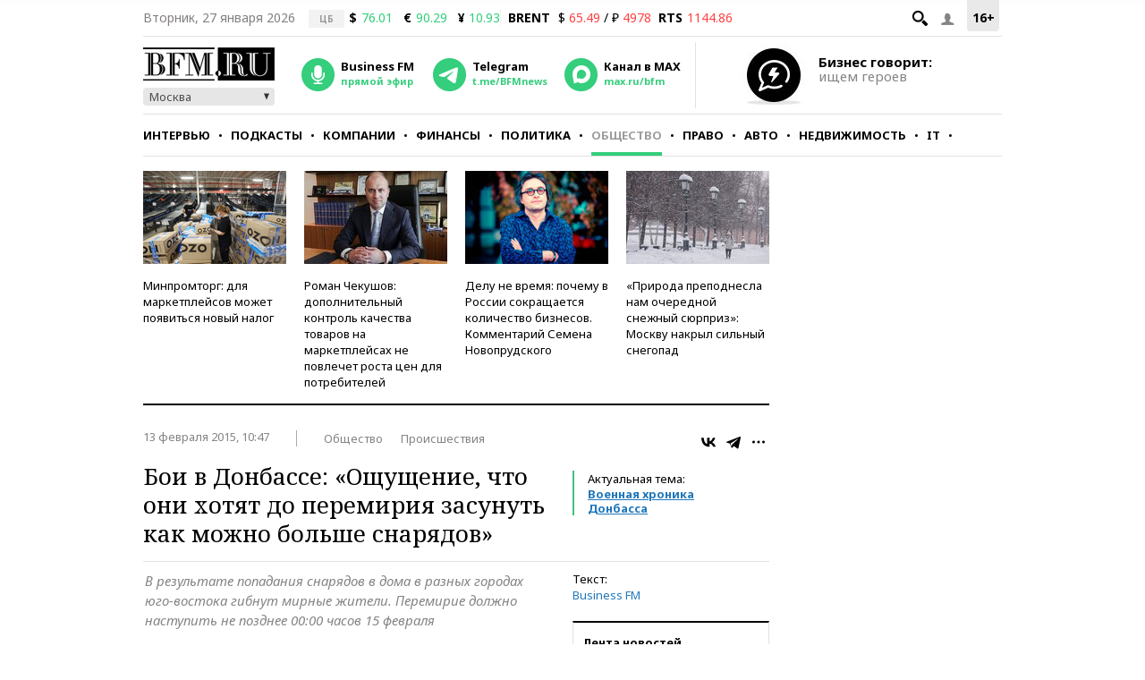

--- FILE ---
content_type: text/html; charset=UTF-8
request_url: https://www.bfm.ru/news/286047
body_size: 30447
content:
<!DOCTYPE html><html lang="ru" prefix="og: http://ogp.me/ns# article: http://ogp.me/ns/article#"><head><meta charset="utf-8"><meta name="medium" content="news"><meta name="author" content="BFM.ru"><meta name="referrer" content="always"><meta name="robots" content="index, follow"><meta name="viewport" content="width=device-width, initial-scale=1, maximum-scale=2, user-scalable=yes"><meta name="description" content="В результате попадания снарядов в дома в разных городах юго-востока гибнут мирные жители. Перемирие должно наступить не позднее 00:00 часов 15 февраля"><meta name="google-site-verification" content="4fOmfabacULJQmTM8fdf-rqCgW46M88bQoBDThPcRFA"><link rel="stylesheet" type="text/css" href="https://s.bfm.ru/js/slick/slick.css?9356" /><link rel="stylesheet" type="text/css" href="https://s.bfm.ru/css/audioplayer.css?9356" /><link rel="stylesheet" type="text/css" href="https://s.bfm.ru/css/all.css?9356" /><link rel="stylesheet" type="text/css" href="https://s.bfm.ru/js/fancybox/jquery.fancybox.css?9356" /><link rel="stylesheet" type="text/css" href="https://s.bfm.ru/css/bfm_document.css?9356" />
<script type="text/javascript" src="https://s.bfm.ru/js/jquery-2.2.4.min.js?9356"></script>
<script type="text/javascript" src="/assets/89608f0a/jquery.yiiactiveform.js?9356"></script>
<title>Бои в Донбассе: «Ощущение, что они хотят до перемирия засунуть как можно больше снарядов»</title><link rel="manifest" href="/manifest.json"><link rel="canonical" href="https://www.bfm.ru/news/286047"><link href="https://www.bfm.ru/amp/news/286047" rel="amphtml"><link rel="preconnect" href="https://cdn.bfm.ru" crossorigin><link rel="dns-prefetch" href="https://cdn.bfm.ru"><!-- Favicons --><link rel="apple-touch-icon" sizes="180x180" href="/apple-touch-icon.png"><link rel="icon" type="image/png" sizes="192x192" href="/android-chrome-192x192.png"><link rel="icon" type="image/png" sizes="32x32" href="/favicon-32x32.png"><link rel="icon" type="image/png" sizes="16x16" href="/favicon-16x16.png"><link rel="mask-icon" href="/safari-pinned-tab.svg" color="#242424"><link rel="shortcut icon" href="/favicon.ico"><meta name="mobile-web-app-capable" content="yes"><meta name="apple-mobile-web-app-title" content="BFM.ru"><meta name="application-name" content="BFM.ru"><meta name="msapplication-TileColor" content="#000000"><meta name="msapplication-TileImage" content="/mstile-144x144.png"><!-- Social Networks Meta --><meta property="fb:app_id" content="199485330096990"><meta property="og:site_name" content="BFM.ru - деловой портал"><meta property="og:title" content="Бои в Донбассе: «Ощущение, что они хотят до перемирия засунуть как можно больше снарядов»" id="og_title"><meta property="og:description" content="В результате попадания снарядов в дома в разных городах юго-востока гибнут мирные жители. Перемирие должно наступить не позднее 00:00 часов 15 февраля" id="og_description"><meta property="og:url" content="https://www.bfm.ru/news/286047" id="og_url"><meta property="og:type" content="article" id="og_type"><meta property="article:section" content="Общество" id="article_section"><meta property="og:image" content="https://cdn.bfm.ru/news/photopreviewextralarge/2015/02/13/foto.png" id="og_image"><meta property="og:image:width" content="700" id="og_image_width"><meta property="og:image:height" content="455" id="og_image_height"><!-- end Social Networks Meta --><!-- Json LD Organization --><script type="application/ld+json">{
    "@context": "https://schema.org/",
    "@type": "Organization",
    "name": "BFM.ru",
    "url": "https://bfm.ru/",
    "sameAs": [
        "https://vk.com/bfm",
        "https://t.me/BFMnews",
        "https://ok.ru/businessfm",
        "https://www.facebook.com/BusinessFM",
        "https://twitter.com/Radio_BFM",
        "https://www.youtube.com/c/BFM_Russia"
    ]
}</script><!-- end Json LD Organization --><!-- Json LD -->  <script type="application/ld+json">
            {
                "@context": "http://schema.org",
                "@type": "NewsArticle",
                "mainEntityOfPage": "https://www.bfm.ru/news/286047",
                "headline": "Бои в Донбассе: «Ощущение, что они хотят до перемирия засунуть как можно больше снарядов»",
                "datePublished": "2015-02-13T10:47:14+03:00",
                "dateModified": "2015-02-13T10:47:14+03:00",
                "description": "В результате попадания снарядов в дома в разных городах юго-востока гибнут мирные жители. Перемирие должно наступить не позднее 00:00 часов 15 февраля",
                "image": {
                    "@type": "ImageObject",
                    "representativeOfPage": "true",
                    "url": "https://cdn.bfm.ru/news/photopreviewextralarge/2015/02/13/foto.png",
                    "width": "700",
                    "height": "455"
                },
                "author": {
                    "@type": "Organization",
                    "name": "BFM.ru"
                },
                "publisher": {
                    "@type": "Organization",
                    "name": "BFM.ru",
                    "logo": {
                        "@type": "ImageObject",
                        "url": "https://s.bfm.ru/images/logo_meta.png",
                        "width": 248,
                        "height": 60
                    }
                }
            }
            </script>  <!-- end Json LD --><!-- Twitter card --><meta name="twitter:card" content="summary"><meta name="twitter:site" content="@Radio_BFM"><meta name="twitter:title" content="Бои в Донбассе: «Ощущение, что они хотят до перемирия засунуть как можно больше снарядов»"><meta name="twitter:description" content="В результате попадания снарядов в дома в разных городах юго-востока гибнут мирные жители. Перемирие должно наступить не позднее 00:00 часов 15 февраля"><!-- end Twitter card --><link rel="image_src" href="https://cdn.bfm.ru/news/photopreviewextralarge/2015/02/13/foto.png"><meta property="og:image" content="https://cdn.bfm.ru/news/photopreviewextralarge/2015/02/13/foto.png" id="og_image"><meta name="twitter:image" content="https://cdn.bfm.ru/news/photopreviewextralarge/2015/02/13/foto.png"><meta property="twitter:card" content="summary_large_image"><!-- AdFox --><script>window.yaContextCb = window.yaContextCb || []</script>  <script src="https://yandex.ru/ads/system/context.js" async></script>  <!-- Yandex Maps --><!-- Google Analytics -->
<script type="text/javascript">
    function ga(a1, a2, a3) {}
</script>
<!-- end Google Analytics --><!-- Google tag (gtag.js) -->
<script async src="https://www.googletagmanager.com/gtag/js?id=G-ZWM8XB4JEX"></script>
<script>  window.dataLayer = window.dataLayer || [];  function gtag(){dataLayer.push(arguments);}  gtag('js', new Date());  gtag('config', 'G-ZWM8XB4JEX');
</script><script>  /* Сбор статистики по пуш сообщениям */  let match = document.location.search.match(new RegExp(/\?push_message=(\d+)$/), 'gi');  if(match !== null && parseInt(match[1])) {  gtag('event', 'Пуш сообщение', {'url': document.location.pathname, 'push': match[1]});  }
</script><!-- SVK-Native Lenta Loader -->  <script async src="https://widget.sparrow.ru/js/embed.js"></script>  <!-- for vk.com ВК57639 --><!-- smi2 --><!-- 24smi smi24 -->  <script async src="https://jsn.24smi.net/smi.js"></script>  </head><body><div style="position:absolute; top:-4000px; left:-4000px;"><!-- Top.Mail.Ru counter -->  <script type="text/javascript">
        var _tmr = window._tmr || (window._tmr = []);
        _tmr.push({id: "1526459", type: "pageView", start: (new Date()).getTime()});
        (function (d, w, id) {
            if (d.getElementById(id)) return;
            var ts = d.createElement("script"); ts.async = true; ts.id = id;
            ts.src = "https://top-fwz1.mail.ru/js/code.js";
            var f = function () {var s = d.getElementsByTagName("script")[0]; s.parentNode.insertBefore(ts, s);};
            if (w.opera == "[object Opera]") { d.addEventListener("DOMContentLoaded", f, false); } else { f(); }
        })(document, window, "tmr-code");
    </script>  <noscript><div><img src="https://top-fwz1.mail.ru/counter?id=1526459;js=na" style="position:absolute;left:-9999px;" alt="Top.Mail.Ru"></div></noscript><!-- /Top.Mail.Ru counter --></div>  <script type="text/javascript">
        // параметр с рубрикой для Яндекс.Метрики
        window.yaParams = {rubric: "Общество"};
    </script>  <div style="position:absolute; top:-4000px; left:-4000px;"><!-- begin of Top100 code --><div id="top100counter"></div>  <script type="text/javascript">
        var _top100q = _top100q || [];

        _top100q.push(["setAccount", "1527808"]);
        _top100q.push(["trackPageviewByLogo", document.getElementById("top100counter")]);

        (function(){
            var top100 = document.createElement("script");
            top100.type = "text/javascript";
            top100.async = true;
            top100.src = ("https:" == document.location.protocol ? "https:" : "http:") + "//st.top100.ru/top100/top100.js";
            var s = document.getElementsByTagName("script")[0];
            s.parentNode.insertBefore(top100, s);
        })();

        function ramblerTop100Counter() {
            _top100q.push(["trackPageviewByLogo", document.getElementById("top100counter")]);
        }
    </script>
</div><!-- Yandex.Metrika counter -->
<script type="text/javascript" >
    (function(m,e,t,r,i,k,a){m[i]=m[i]||function(){(m[i].a=m[i].a||[]).push(arguments)};
        m[i].l=1*new Date();
        for (var j = 0; j < document.scripts.length; j++) {if (document.scripts[j].src === r) { return; }}
        k=e.createElement(t),a=e.getElementsByTagName(t)[0],k.async=1,k.src=r,a.parentNode.insertBefore(k,a)})
    (window, document, "script", "https://mc.yandex.ru/metrika/tag.js", "ym");

    ym(141540, "init", {
        clickmap:true,
        trackLinks:true,
        accurateTrackBounce:true,
        trackHash:true
    });
</script>
<noscript><div><img src="https://mc.yandex.ru/watch/141540" style="position:absolute; left:-9999px;" alt="" /></div></noscript><!-- /Yandex.Metrika counter --><!-- tns-counter.ru -->
<script type="text/javascript">
    function tnsCounter() {
        (function (win, doc, cb) {
            (win[cb] = win[cb] || []).push(function () {
                try {
                    tnsCounterXXXXXX = new TNS.TnsCounter({
                        'account': 'bfm_ru',
                        'tmsec': 'bfm_total'
                    });
                } catch (e) {
                }
            });

            var tnsscript = doc.createElement('script');
            tnsscript.type = 'text/javascript';
            tnsscript.async = true;
            tnsscript.src = ('https:' == doc.location.protocol ? 'https:' : 'http:') +
                '//www.tns-counter.ru/tcounter.js';
            var s = doc.getElementsByTagName('script')[0];
            s.parentNode.insertBefore(tnsscript, s);
        })(window, this.document, 'tnscounter_callback');
    }
    tnsCounter();
</script>
<noscript><img src="//www.tns-counter.ru/V13a****bfm_ru/ru/UTF-8/tmsec=bfm_total/" width="0" height="0" alt=""></noscript><!--/ tns-counter.ru --><!--LiveInternet counter-->
<script type="text/javascript">
    function liveInternetCounter() {
        new Image().src = "//counter.yadro.ru/hit;bfm_ru?r"+
            escape(document.referrer)+((typeof(screen)=="undefined")?"":
            ";s"+screen.width+"*"+screen.height+"*"+(screen.colorDepth?
                screen.colorDepth:screen.pixelDepth))+";u"+escape(document.URL)+
            ";h"+escape(document.title.substring(0,150))+
            ";"+Math.random();
    }
    liveInternetCounter();
</script>
<!--/LiveInternet--><div id="fb-root"></div><!-- Боковое меню --><div class="fake-layout-mobile-menu"><div id="block_m-menu"><ul><li><a href="/news?type=news"  onclick="ga('send', 'event', 'Главное меню (сбоку)', 'Клик по рубрике', 'Новости');  gtag('event', 'Главное меню', {'click_on': 'Новости'});  ">Новости</a></li><li><a href="/special/strictly-the-point"  onclick="ga('send', 'event', 'Главное меню (сбоку)', 'Клик по рубрике', 'Интервью');  gtag('event', 'Главное меню', {'click_on': 'Интервью'});  ">Интервью</a></li><li><a href="/podcast"  onclick="ga('send', 'event', 'Главное меню (сбоку)', 'Клик по рубрике', 'Подкасты');  gtag('event', 'Главное меню', {'click_on': 'Подкасты'});  ">Подкасты</a></li><li><a href="/rubric/companies"  onclick="ga('send', 'event', 'Главное меню (сбоку)', 'Клик по рубрике', 'Компании');  gtag('event', 'Главное меню', {'click_on': 'Компании'});  ">Компании</a></li><li><a href="/rubric/finances"  onclick="ga('send', 'event', 'Главное меню (сбоку)', 'Клик по рубрике', 'Финансы');  gtag('event', 'Главное меню', {'click_on': 'Финансы'});  ">Финансы</a></li><li><a href="/rubric/politics"  onclick="ga('send', 'event', 'Главное меню (сбоку)', 'Клик по рубрике', 'Политика');  gtag('event', 'Главное меню', {'click_on': 'Политика'});  ">Политика</a></li><li><a href="/rubric/society"  onclick="ga('send', 'event', 'Главное меню (сбоку)', 'Клик по рубрике', 'Общество');  gtag('event', 'Главное меню', {'click_on': 'Общество'});  ">Общество</a></li><li><a href="/rubric/law"  onclick="ga('send', 'event', 'Главное меню (сбоку)', 'Клик по рубрике', 'Право');  gtag('event', 'Главное меню', {'click_on': 'Право'});  ">Право</a></li><li><a href="/rubric/auto_transport"  onclick="ga('send', 'event', 'Главное меню (сбоку)', 'Клик по рубрике', 'Авто');  gtag('event', 'Главное меню', {'click_on': 'Авто'});  ">Авто</a></li><li><a href="/rubric/realty"  onclick="ga('send', 'event', 'Главное меню (сбоку)', 'Клик по рубрике', 'Недвижимость');  gtag('event', 'Главное меню', {'click_on': 'Недвижимость'});  ">Недвижимость</a></li><li><a href="/rubric/IT_telecom_internet"  onclick="ga('send', 'event', 'Главное меню (сбоку)', 'Клик по рубрике', 'IT');  gtag('event', 'Главное меню', {'click_on': 'IT'});  ">IT</a></li><li><a href="/rubric/life_style"  onclick="ga('send', 'event', 'Главное меню (сбоку)', 'Клик по рубрике', 'Стиль');  gtag('event', 'Главное меню', {'click_on': 'Стиль'});  ">Стиль</a></li><li><a href="/quiz"  onclick="ga('send', 'event', 'Главное меню (сбоку)', 'Клик по рубрике', 'Тесты');  gtag('event', 'Главное меню', {'click_on': 'Тесты'});  ">Тесты</a></li></ul></div></div><!-- end Боковое меню --><!--AdFox START--><!--Тип баннера: верхняя перетяжка--><!--Расположение: <верх страницы>--><div id="bn3_567633233" class="bn3_desktop"></div><script>  window.yaContextCb.push(()=> {  Ya.adfoxCode.createAdaptive({  ownerId: 265431,  containerId: 'bn3_567633233',  params: {  pp: 'g',  ps: 'craw',  p2: 'fuws'  },  onRender: function () {  $(window).trigger('scroll');  }  }, ['desktop'], {  tabletWidth: 999,  phoneWidth: 767,  isAutoReloads: false  })  })  </script><div id="bn3_104874307"></div><script>  window.yaContextCb.push(()=> {  Ya.adfoxCode.createAdaptive({  ownerId: 265431,  containerId: 'bn3_104874307',  params: {  pp: 'g',  ps: 'craw',  p2: 'fvdy'  },  onRender: function () {  $(window).trigger('scroll');  }  }, ['tablet'], {  tabletWidth: 999,  phoneWidth: 767,  isAutoReloads: false  })  })  </script><div id="bn3_970492672"></div><script>  window.yaContextCb.push(()=> {  Ya.adfoxCode.createAdaptive({  ownerId: 265431,  containerId: 'bn3_970492672',  params: {  pp: 'g',  ps: 'craw',  p2: 'fvdz'  },  onRender: function () {  $(window).trigger('scroll');  }  }, ['phone'], {  tabletWidth: 999,  phoneWidth: 767,  isAutoReloads: false  })  })  </script><!--AdFox START--><!--Тип баннера: Rich Media--><!--Расположение: <верх страницы>--><div id="popup_rich_media"></div><script>  window.yaContextCb.push(()=> {  Ya.adfoxCode.createAdaptive({  ownerId: 265431,  containerId: 'popup_rich_media',  params: {  pp: 'g',  ps: 'craw',  p2: 'p'  }  }, ['phone'], {  tabletWidth: 999,  phoneWidth: 767,  isAutoReloads: false  })  })  </script><!--AdFox START--><!--Тип баннера: CatFish--><!--Расположение: <верх страницы>--><div id="adfox_15215405790789919"></div><script>  window.yaContextCb.push(()=> {  Ya.adfoxCode.createAdaptive({  ownerId: 265431,  containerId: 'adfox_15215405790789919',  params: {  pp: 'g',  ps: 'craw',  p2: 'fuxf'  }  }, ['desktop', 'tablet', 'phone'], {  tabletWidth: 999,  phoneWidth: 767,  isAutoReloads: false  })  })  </script><!--AdFox START--><!--Тип баннера: fullscreen--><div id="adfox_15214693227619039"></div><script>  window.yaContextCb.push(()=> {  Ya.adfoxCode.createAdaptive({  ownerId: 265431,  containerId: 'adfox_15214693227619039',  params: {  pp: 'g',  ps: 'craw',  p2: 'fuww'  }  }, ['desktop', 'tablet', 'phone'], {  tabletWidth: 999,  phoneWidth: 767,  isAutoReloads: false  })  })  </script><div id="wrapper"><!-- Хедер --><header class="header"><div class="header__line header__line--first"><!-- рейтинг 16+ --><div class="header__age_rating">16+</div><!-- Войти --><div class="header__login js-login-button"><span class="ico_login"></span></div><!-- Поиск --><div class="header__search_button"><a href="" class="ico-search"></a></div><!-- Дата --><div class="header__date">Вторник, 27 января 2026</div><!-- Котировки акций --><div class="currency"><div class="currency_carousel"><div class="currency_slide_item"><span class="cs__source">ЦБ</span><span class="cs__name">$</span><span class="cs__price cs__price--good">76.01</span><span class="cs__name cs__name--offset">&euro;</span><span class="cs__price cs__price--good">90.29</span><span class="cs__name cs__name--offset">&#165;</span><span class="cs__price cs__price--good">10.93</span></div></div></div><div class="currency"><ul><li class="currency__item"><span class="currency__delimiter"></span></li><li class="currency__item"><span class="currency__name">BRENT</span>  $ <span class="currency__price cs__price--bad">65.49</span>  / &#8381; <span class="currency__price cs__price--bad">4978</span></li><li class="currency__item"><span class="currency__name">RTS</span><span class="currency__price cs__price--bad">1144.86</span></li></ul></div><!-- Блок поиска --><section id="search" class="search-bar"><div class="js-search"><div class="container"><form id="yw0" action="/search" method="GET"><input name="SearchPageForm[query]" id="SearchPageForm_query" type="text" /><button type="submit" class="search-but" name="yt0"></button><span class="cancel"></span></form></div></div></section><!-- end Блок поиска --></div><div class="header__line header__line--second"><div class="header__header"><!-- Логотип --><div class="header__logo"><a href="https://www.bfm.ru/"><img src="https://s.bfm.ru/images/main_logo.png"  alt="Новости России и мира за сегодня - BFM.RU"  title="Новости России и мира за сегодня - BFM.RU"  width="147" height="37"  /></a><!-- Выбор горола --><div class="bfm_city"><div class="bfm_city__active" id="sel">Москва</div><div class="bfm_city__drop" id="bfm_city-drop"><button class="bfm_city__item" data-key="msk">Москва</button><button class="bfm_city__item" data-key="spb">Санкт-Петербург</button><button class="bfm_city__item" data-key="brn">Барнаул</button><button class="bfm_city__item" data-key="ekb">Екатеринбург</button><button class="bfm_city__item" data-key="kzn">Казань</button><button class="bfm_city__item" data-key="klg">Калининград</button><button class="bfm_city__item" data-key="kem">Кемерово</button><button class="bfm_city__item" data-key="kdr">Краснодар</button><button class="bfm_city__item" data-key="kry">Красноярск</button><button class="bfm_city__item" data-key="nnv">Нижний Новгород</button><button class="bfm_city__item" data-key="nsk">Новосибирск</button><button class="bfm_city__item" data-key="sam">Самара</button><button class="bfm_city__item" data-key="ufa">Уфа</button><button class="bfm_city__item" data-key="chl">Челябинск</button></div></div></div><!-- Радио --><div class="radio"><audio id="bfm-audio-mobile" preload="none"></audio><a class="bfm-radio-popup" href="https://www.bfm.ru/broadcasting/player" target="_blank" alt="Радио Business FM"><span class="radio__icon"></span><span class="radio__title">Business FM</span><span class="radio__description">прямой эфир</span></a></div><!-- Telegram --><div class="telegram"><a id="telegram_button" href="https://t.me/BFMnews" target="_blank" alt="Telegram-канал Business FM"><span class="telegram__icon"></span><span class="telegram__title">Telegram</span><span class="telegram__description">t.me/BFMnews</span></a></div><!-- Max --><div class="max"><a id="max_button" href="https://max.ru/bfm" target="_blank" alt="Max-канал Business FM"><span class="max__icon"></span><span class="max__title">Канал в MAX</span><span class="max__description">max.ru/bfm</span></a></div><div class="vertical_line"></div></div><div class="header__banner_top"><!--AdFox START--><!--Тип баннера: tgb 120x70+text--><!--Расположение: <верх страницы>--><div id="bn124_146214386"></div><div class="header__banner"><div class="header__banner__image"><a href="/page/feedback"><img src="https://s.bfm.ru/images/main/optimize.jpg" height="100%" alt="" border="0"></a></div><div><a href="/page/feedback"><span class="header__banner__title">Бизнес говорит:</span><span class="header__banner__text">ищем героев</span></a></div></div><script>  window.yaContextCb.push(()=> {  Ya.adfoxCode.createAdaptive({  ownerId: 265431,  containerId: 'bn124_146214386',  params: {  pp: 'g',  ps: 'craw',  p2: 'fvzb'  },  onRender: function () {  console.log('onRender');  $('.adfox_banner_320.adfoxOnRender320 ').removeClass('adfoxOnStub320');  }  }, ["desktop","tablet"], {  tabletWidth: 999,  phoneWidth: 767,  isAutoReloads: false  })  })
</script></div></div><div class="header__line header__line--third"><nav id="nav-basic" class="navigation"><div class="navigation__list_wrap"><ul class="navigation__list"><li class="navigation__item"><a  class="navigation__link "  href="/news?type=news"  onclick="ga('send', 'event', 'Главное меню', 'Клик по рубрике', 'Новости');  gtag('event', 'Главное меню', {'click_on': 'Новости'});">Новости</a></li><li class="navigation__item"><a  class="navigation__link "  href="/special/strictly-the-point"  onclick="ga('send', 'event', 'Главное меню', 'Клик по рубрике', 'Интервью');  gtag('event', 'Главное меню', {'click_on': 'Интервью'});">Интервью</a></li><li class="navigation__item"><a  class="navigation__link "  href="/podcast"  onclick="ga('send', 'event', 'Главное меню', 'Клик по рубрике', 'Подкасты');  gtag('event', 'Главное меню', {'click_on': 'Подкасты'});">Подкасты</a></li><li class="navigation__item"><a  class="navigation__link "  href="/rubric/companies"  onclick="ga('send', 'event', 'Главное меню', 'Клик по рубрике', 'Компании');  gtag('event', 'Главное меню', {'click_on': 'Компании'});">Компании</a></li><li class="navigation__item"><a  class="navigation__link "  href="/rubric/finances"  onclick="ga('send', 'event', 'Главное меню', 'Клик по рубрике', 'Финансы');  gtag('event', 'Главное меню', {'click_on': 'Финансы'});">Финансы</a></li><li class="navigation__item"><a  class="navigation__link "  href="/rubric/politics"  onclick="ga('send', 'event', 'Главное меню', 'Клик по рубрике', 'Политика');  gtag('event', 'Главное меню', {'click_on': 'Политика'});">Политика</a></li><li class="navigation__item"><a  class="navigation__link navigation__link--current"  href="/rubric/society"  onclick="ga('send', 'event', 'Главное меню', 'Клик по рубрике', 'Общество');  gtag('event', 'Главное меню', {'click_on': 'Общество'});">Общество</a></li><li class="navigation__item"><a  class="navigation__link "  href="/rubric/law"  onclick="ga('send', 'event', 'Главное меню', 'Клик по рубрике', 'Право');  gtag('event', 'Главное меню', {'click_on': 'Право'});">Право</a></li><li class="navigation__item"><a  class="navigation__link "  href="/rubric/auto_transport"  onclick="ga('send', 'event', 'Главное меню', 'Клик по рубрике', 'Авто');  gtag('event', 'Главное меню', {'click_on': 'Авто'});">Авто</a></li><li class="navigation__item"><a  class="navigation__link "  href="/rubric/realty"  onclick="ga('send', 'event', 'Главное меню', 'Клик по рубрике', 'Недвижимость');  gtag('event', 'Главное меню', {'click_on': 'Недвижимость'});">Недвижимость</a></li><li class="navigation__item"><a  class="navigation__link "  href="/rubric/IT_telecom_internet"  onclick="ga('send', 'event', 'Главное меню', 'Клик по рубрике', 'IT');  gtag('event', 'Главное меню', {'click_on': 'IT'});">IT</a></li><li class="navigation__item"><a  class="navigation__link "  href="/rubric/life_style"  onclick="ga('send', 'event', 'Главное меню', 'Клик по рубрике', 'Стиль');  gtag('event', 'Главное меню', {'click_on': 'Стиль'});">Стиль</a></li><li class="navigation__item"><a  class="navigation__link "  href="/quiz"  onclick="ga('send', 'event', 'Главное меню', 'Клик по рубрике', 'Тесты');  gtag('event', 'Главное меню', {'click_on': 'Тесты'});">Тесты</a></li></ul></div><div class="navigation__hidden_wrap"><span class="navigation__button_wrap"><span class="navigation__button"></span></span><div class="navigation__hidden"><ul><li class="navigation__hidden__item"><a  class="navigation__hidden__link "  href="/news?type=news"  onclick="ga('send', 'event', 'Главное меню', 'Клик по рубрике', 'Новости');  gtag('event', 'Главное меню', {'click_on': 'Новости'});">Новости</a></li><li class="navigation__hidden__item"><a  class="navigation__hidden__link "  href="/special/strictly-the-point"  onclick="ga('send', 'event', 'Главное меню', 'Клик по рубрике', 'Интервью');  gtag('event', 'Главное меню', {'click_on': 'Интервью'});">Интервью</a></li><li class="navigation__hidden__item"><a  class="navigation__hidden__link "  href="/podcast"  onclick="ga('send', 'event', 'Главное меню', 'Клик по рубрике', 'Подкасты');  gtag('event', 'Главное меню', {'click_on': 'Подкасты'});">Подкасты</a></li><li class="navigation__hidden__item"><a  class="navigation__hidden__link "  href="/rubric/companies"  onclick="ga('send', 'event', 'Главное меню', 'Клик по рубрике', 'Компании');  gtag('event', 'Главное меню', {'click_on': 'Компании'});">Компании</a></li><li class="navigation__hidden__item"><a  class="navigation__hidden__link "  href="/rubric/finances"  onclick="ga('send', 'event', 'Главное меню', 'Клик по рубрике', 'Финансы');  gtag('event', 'Главное меню', {'click_on': 'Финансы'});">Финансы</a></li><li class="navigation__hidden__item"><a  class="navigation__hidden__link "  href="/rubric/politics"  onclick="ga('send', 'event', 'Главное меню', 'Клик по рубрике', 'Политика');  gtag('event', 'Главное меню', {'click_on': 'Политика'});">Политика</a></li><li class="navigation__hidden__item"><a  class="navigation__hidden__link navigation__hidden__link--current"  href="/rubric/society"  onclick="ga('send', 'event', 'Главное меню', 'Клик по рубрике', 'Общество');  gtag('event', 'Главное меню', {'click_on': 'Общество'});">Общество</a></li><li class="navigation__hidden__item"><a  class="navigation__hidden__link "  href="/rubric/law"  onclick="ga('send', 'event', 'Главное меню', 'Клик по рубрике', 'Право');  gtag('event', 'Главное меню', {'click_on': 'Право'});">Право</a></li><li class="navigation__hidden__item"><a  class="navigation__hidden__link "  href="/rubric/auto_transport"  onclick="ga('send', 'event', 'Главное меню', 'Клик по рубрике', 'Авто');  gtag('event', 'Главное меню', {'click_on': 'Авто'});">Авто</a></li><li class="navigation__hidden__item"><a  class="navigation__hidden__link "  href="/rubric/realty"  onclick="ga('send', 'event', 'Главное меню', 'Клик по рубрике', 'Недвижимость');  gtag('event', 'Главное меню', {'click_on': 'Недвижимость'});">Недвижимость</a></li><li class="navigation__hidden__item"><a  class="navigation__hidden__link "  href="/rubric/IT_telecom_internet"  onclick="ga('send', 'event', 'Главное меню', 'Клик по рубрике', 'IT');  gtag('event', 'Главное меню', {'click_on': 'IT'});">IT</a></li><li class="navigation__hidden__item"><a  class="navigation__hidden__link "  href="/rubric/life_style"  onclick="ga('send', 'event', 'Главное меню', 'Клик по рубрике', 'Стиль');  gtag('event', 'Главное меню', {'click_on': 'Стиль'});">Стиль</a></li><li class="navigation__hidden__item"><a  class="navigation__hidden__link "  href="/quiz"  onclick="ga('send', 'event', 'Главное меню', 'Клик по рубрике', 'Тесты');  gtag('event', 'Главное меню', {'click_on': 'Тесты'});">Тесты</a></li></ul></div></div></nav><!-- Прикрепленное меню --><div id="nav-attached"><div class="nav-container"><a href="https://www.bfm.ru/"><span class="logo-bfm"></span></a><a class="bfm-radio-popup" href="/broadcasting/player" target="_blank"><span class="logo-radio"></span></a><div class="nav-attached__list_wrap"><ul><li><a class=""  href="/news?type=news"  onclick="ga('send', 'event', 'Главное меню', 'Клик по рубрике', 'Новости');  gtag('event', 'Главное меню', {'click_on': 'Новости'});">  Новости  </a></li><li><a class=""  href="/special/strictly-the-point"  onclick="ga('send', 'event', 'Главное меню', 'Клик по рубрике', 'Интервью');  gtag('event', 'Главное меню', {'click_on': 'Интервью'});">  Интервью  </a></li><li><a class=""  href="/podcast"  onclick="ga('send', 'event', 'Главное меню', 'Клик по рубрике', 'Подкасты');  gtag('event', 'Главное меню', {'click_on': 'Подкасты'});">  Подкасты  </a></li><li><a class=""  href="/rubric/companies"  onclick="ga('send', 'event', 'Главное меню', 'Клик по рубрике', 'Компании');  gtag('event', 'Главное меню', {'click_on': 'Компании'});">  Компании  </a></li><li><a class=""  href="/rubric/finances"  onclick="ga('send', 'event', 'Главное меню', 'Клик по рубрике', 'Финансы');  gtag('event', 'Главное меню', {'click_on': 'Финансы'});">  Финансы  </a></li><li><a class=""  href="/rubric/politics"  onclick="ga('send', 'event', 'Главное меню', 'Клик по рубрике', 'Политика');  gtag('event', 'Главное меню', {'click_on': 'Политика'});">  Политика  </a></li><li><a class="current"  href="/rubric/society"  onclick="ga('send', 'event', 'Главное меню', 'Клик по рубрике', 'Общество');  gtag('event', 'Главное меню', {'click_on': 'Общество'});">  Общество  </a></li><li><a class=""  href="/rubric/law"  onclick="ga('send', 'event', 'Главное меню', 'Клик по рубрике', 'Право');  gtag('event', 'Главное меню', {'click_on': 'Право'});">  Право  </a></li><li><a class=""  href="/rubric/auto_transport"  onclick="ga('send', 'event', 'Главное меню', 'Клик по рубрике', 'Авто');  gtag('event', 'Главное меню', {'click_on': 'Авто'});">  Авто  </a></li><li><a class=""  href="/rubric/realty"  onclick="ga('send', 'event', 'Главное меню', 'Клик по рубрике', 'Недвижимость');  gtag('event', 'Главное меню', {'click_on': 'Недвижимость'});">  Недвижимость  </a></li><li><a class=""  href="/rubric/IT_telecom_internet"  onclick="ga('send', 'event', 'Главное меню', 'Клик по рубрике', 'IT');  gtag('event', 'Главное меню', {'click_on': 'IT'});">  IT  </a></li><li><a class=""  href="/rubric/life_style"  onclick="ga('send', 'event', 'Главное меню', 'Клик по рубрике', 'Стиль');  gtag('event', 'Главное меню', {'click_on': 'Стиль'});">  Стиль  </a></li><li><a class=""  href="/quiz"  onclick="ga('send', 'event', 'Главное меню', 'Клик по рубрике', 'Тесты');  gtag('event', 'Главное меню', {'click_on': 'Тесты'});">  Тесты  </a></li></ul></div><div class="nav-attached-hidden"><div class="nav-attached-but-wrap"><div class="nav-attached-but"></div></div><div class="nav-attached-items"><ul><li><a class=""  href="/news?type=news"  onclick="ga('send', 'event', 'Главное меню', 'Клик по рубрике', 'Новости');  gtag('event', 'Главное меню', {'click_on': 'Новости'});">  Новости  </a></li><li><a class=""  href="/special/strictly-the-point"  onclick="ga('send', 'event', 'Главное меню', 'Клик по рубрике', 'Интервью');  gtag('event', 'Главное меню', {'click_on': 'Интервью'});">  Интервью  </a></li><li><a class=""  href="/podcast"  onclick="ga('send', 'event', 'Главное меню', 'Клик по рубрике', 'Подкасты');  gtag('event', 'Главное меню', {'click_on': 'Подкасты'});">  Подкасты  </a></li><li><a class=""  href="/rubric/companies"  onclick="ga('send', 'event', 'Главное меню', 'Клик по рубрике', 'Компании');  gtag('event', 'Главное меню', {'click_on': 'Компании'});">  Компании  </a></li><li><a class=""  href="/rubric/finances"  onclick="ga('send', 'event', 'Главное меню', 'Клик по рубрике', 'Финансы');  gtag('event', 'Главное меню', {'click_on': 'Финансы'});">  Финансы  </a></li><li><a class=""  href="/rubric/politics"  onclick="ga('send', 'event', 'Главное меню', 'Клик по рубрике', 'Политика');  gtag('event', 'Главное меню', {'click_on': 'Политика'});">  Политика  </a></li><li><a class="current"  href="/rubric/society"  onclick="ga('send', 'event', 'Главное меню', 'Клик по рубрике', 'Общество');  gtag('event', 'Главное меню', {'click_on': 'Общество'});">  Общество  </a></li><li><a class=""  href="/rubric/law"  onclick="ga('send', 'event', 'Главное меню', 'Клик по рубрике', 'Право');  gtag('event', 'Главное меню', {'click_on': 'Право'});">  Право  </a></li><li><a class=""  href="/rubric/auto_transport"  onclick="ga('send', 'event', 'Главное меню', 'Клик по рубрике', 'Авто');  gtag('event', 'Главное меню', {'click_on': 'Авто'});">  Авто  </a></li><li><a class=""  href="/rubric/realty"  onclick="ga('send', 'event', 'Главное меню', 'Клик по рубрике', 'Недвижимость');  gtag('event', 'Главное меню', {'click_on': 'Недвижимость'});">  Недвижимость  </a></li><li><a class=""  href="/rubric/IT_telecom_internet"  onclick="ga('send', 'event', 'Главное меню', 'Клик по рубрике', 'IT');  gtag('event', 'Главное меню', {'click_on': 'IT'});">  IT  </a></li><li><a class=""  href="/rubric/life_style"  onclick="ga('send', 'event', 'Главное меню', 'Клик по рубрике', 'Стиль');  gtag('event', 'Главное меню', {'click_on': 'Стиль'});">  Стиль  </a></li><li><a class=""  href="/quiz"  onclick="ga('send', 'event', 'Главное меню', 'Клик по рубрике', 'Тесты');  gtag('event', 'Главное меню', {'click_on': 'Тесты'});">  Тесты  </a></li></ul></div></div></div></div><!-- end Прикрепленное меню --></div><div class="header__line header__line--mobile"><!-- Кнопка мобильного меню --><div class="m-menu"><span class="text-menu">Меню</span><span class="ico-menu"></span></div><!-- Поиск --><div class="header__search_button"><a href="" class="ico-search"></a></div><!-- Telegram --><div class="telegram_mobile_wrap"><div class="telegram_mobile"><a id="telegram_button" href="https://t.me/BFMnews" target="_blank" alt="Telegram"><span class="telegram__icon"></span><span class="telegram__title">Telegram</span><span class="telegram__description">t.me/BFMnews</span></a></div></div><!-- Войти --><div class="header__login js-login-button"><span class="ico_login js-login-button"></span></div></div><div id="popup-form" class="popup-form"><div class="login-form block-account"><div class="head"><h2>Вход</h2><a class="switch" href="#">Регистрация</a></div><form class="form-body" autocomplete="off" id="auth-form4093" action="/login" method="post"><p><label>Эл. почта</label><input type="text" name="LoginForm[login]" id="LoginForm_login" /></p><p><label>Пароль</label><input name="LoginForm[password]" id="LoginForm_password" type="password" /></p><div class="msg"><div id="auth-form4093_es_" class="errorSummary" style="display:none"><p>Необходимо исправить следующие ошибки:</p><ul><li>dummy</li></ul></div></div><button class="green" type="submit" name="yt1">Войти</button><a href="#" class="forgot-pass js-forgot-msg">Напомнить пароль</a></form></div><div class="registration-form block-account"><div class="head"><h2>Регистрация</h2><a class="switch" href="#">Войти</a></div><form class="form-body" autocomplete="off" id="reg-form4093" action="/auth/register" method="post"><p><label>Имя</label><input name="RegistrationForm[name_first]" id="RegistrationForm_name_first" type="text" /></p><p><label>Эл. почта</label><input type="email" name="RegistrationForm[login]" id="RegistrationForm_login" maxlength="50" /></p><p><label>Пароль</label><input name="RegistrationForm[password]" id="RegistrationForm_password" type="password" maxlength="32" /></p><p><label>Код.слово</label><input name="RegistrationForm[promoCod]" id="RegistrationForm_promoCod" type="text" value="" /></p><div class="rules"><input id="ytRegistrationForm_agreeWithRules" type="hidden" value="0" name="RegistrationForm[agreeWithRules]" /><input class="js-rules-checkbox" name="RegistrationForm[agreeWithRules]" id="RegistrationForm_agreeWithRules" value="1" type="checkbox" /><label for="news"><span class="pseudo-checkbox"></span><span class="label-text">Я принимаю <a href="https://www.bfm.ru/page/rules" target="_blank">правила портала</a></span></label></div><div class="msg"><div id="reg-form4093_es_" class="errorSummary" style="display:none"><p>Необходимо исправить следующие ошибки:</p><ul><li>dummy</li></ul></div></div><button class="green" type="submit" name="yt2">Зарегистрироваться</button></form></div><div class="registr-msg block-account"><div class="head"><h2>Регистрация</h2></div><form class="form-body"><p>Поздравляем, ваша регистрация успешно пройдена!</p><p>На ваш почтовый адрес было отправлено письмо с подтверждением.</p><p>Пройдите по ссылке в письме для завершения регистрации.</p><button class="green">Продолжить</button></form></div><div class="forgot-form block-account"><div class="head"><h2>Восстановление пароля</h2></div><form class="form-body" autocomplete="off" id="restore-form4093" action="/user/restore" method="post"><p>Чтобы восстановить пароль укажите вашу электронную почту, использованную при регистрации. Вам будет отправлена ссылка, перейдя по которой, вы сможете ввести новый пароль.</p><p><label>Эл. почта</label><input type="email" name="RestoreForm[login]" id="RestoreForm_login" maxlength="128" /></p><span class="msg"><div id="restore-form4093_es_" class="errorSummary" style="display:none"><p>Необходимо исправить следующие ошибки:</p><ul><li>dummy</li></ul></div></span><button class="send-password green" type="submit" name="yt3">Выслать пароль</button></form></div><div class="already-sent-msg block-account"><div class="head"><h2>Восстановление пароля</h2></div><form class="form-body"><p>На вашу электронную почту отправлено письмо. Следуйте инструкциям, указанным в письме.</p><button class="green">Продолжить</button></form></div>  <script type="text/javascript">
	/* валидация формы входа */
    function authAfterValidate(form,data,hasError)
    {
        if (!data || $.isEmptyObject(data) || !data.status) {
            $('.msg', form).html("Произошла ошибка, попробуйте позже.");
            return false;
        }

        if (data.status == 'error') {
            $.each(data.messages, function(i, item){
                $('.msg', form).append(item);
            });
        } else if (data.status == 'ok') {
            return true;
            // Пока редирект на себя
            // window.location.reload();
        }
        return false;
    }
    function authBeforeValidate(form) {
        var login = $.trim(form.context[0].value);
        var pass = $.trim(form.context[1].value);
        $(".msg", form).html("");
        if (login.length == 0 || pass.length == 0) {
            // добавляем сообщение об ошибке
            var error ='Необходимо заполнить все поля';
            $(".msg", form).append(error);
            return false;
        }
        return true;
    }

    /* валидация формы регистрации */
    function regBeforeValidate(form) {
        var name = $.trim(form.context[0].value);
        var login = $.trim(form.context[1].value);
        var pass = $.trim(form.context[2].value);
        $(".msg", form).html("");
        // если обязательные поля не заполнены
        if (name.length == 0 || login.length == 0 || pass.length == 0) {
            // скрываем другие сообщения об ошибках
            var error ='Необходимо заполнить все поля';
            $(".msg", form).html(error);
            return false;
        }
        else return true;
    }
    function regAfterValidate(form,data,hasError) {
        if (!data || $.isEmptyObject(data) || !data.status) {
            $(".msg", form).html("Произошла ошибка, попробуйте позже.");
            return false;
        }

        if (data.status == 'error') {
            $.each(data.messages, function(i, item){
                $(".msg", form).append(item);
            });
        } 
        else if (data.status == 'ok') {
            // Пока редирект на себя
            $('.registration-form').hide();
            $('.registr-msg').show();
            $('.registr-msg button').click(function(){
                window.location.reload();
            });
        }
        return false;
    }

    /* скрыть/показать прелодер */
    var preloader_img = '<img src="/static/images/green_preloader.gif">';
    var button_text = 'Выслать пароль';
    function changeButton(content){
    	$('.send-password').html(content);
    }

    /* валидация формы восстановления пароля */
    function restoreBeforeValidate(form) {
        changeButton(preloader_img);
        var login = $.trim(form.context[0].value);
        $(".msg", form).empty();
        // если обязательные поля не заполнены
        if (login.length == 0) {
            // скрываем другие сообщения об ошибках
            var error ='Необходимо заполнить поле';
            $(".msg", form).html(error);
            changeButton(button_text);
            return false;
        }
        else return true;
    }
    function restoreAfterValidate(form,data,hasError) {
        if (!data || $.isEmptyObject(data) || !data.status) {
            $(".msg", form).html("Произошла ошибка, попробуйте позже.");
            changeButton(button_text);
            return false;
        }

        if (data.status == 'error') {
            $.each(data.messages, function(i, item){
                $(".msg", form).append(item);
                changeButton(button_text);
            });
        } else if (data.status == 'ok') {
        	changeButton(button_text);
            $('.forgot-form').hide();
            $('.already-sent-msg').show();
            $('.already-sent-msg button').click(function(){
            	window.location.reload();
            });
        }
        return false;
    }
</script>  </div><div class="wrapper-screen login-wrapper-screen" style="left: 0"></div></header><!-- end Хедер --><!-- Сайдбар --><div id="js-sidebar"></div><!-- end Сайдбар --><!-- Контентная область --><div class="main-container"><section class="main-themes anons-bloks no-mobile"><ul class="anons-bloks_small"><li><a href="/news/596297" class="anons-photo ga4-anons-photo" data-num="1"  onclick="ga('send', 'event', 'Главные темы', 'Клик по материалу', '1');  gtag('event', 'Главные темы', {'num': 1});  "><img data-src="https://cdn.bfm.ru/news/photopreviewsmall/2026/01/26/tass_46467184_1.jpg" alt="Минпромторг: для маркетплейсов может появиться новый налог" width="160" height="104" src="[data-uri]"/></a><p><a href="/news/596297" class="ga4-anons-photo" data-num="1"  onclick="ga('send', 'event', 'Главные темы', 'Клик по материалу', '1');  gtag('event', 'Главные темы', {'num': 1});  ">Минпромторг: для маркетплейсов может появиться новый налог</a></p></li><li><a href="/news/596331" class="anons-photo ga4-anons-photo" data-num="2"  onclick="ga('send', 'event', 'Главные темы', 'Клик по материалу', '2');  gtag('event', 'Главные темы', {'num': 2});  "><img data-src="https://cdn.bfm.ru/news/photopreviewsmall/2026/01/27/mpt_1719_7_1.jpg" alt="Роман Чекушов: дополнительный контроль качества товаров на маркетплейсах не повлечет роста цен для потребителей" width="160" height="104" src="[data-uri]"/></a><p><a href="/news/596331" class="ga4-anons-photo" data-num="2"  onclick="ga('send', 'event', 'Главные темы', 'Клик по материалу', '2');  gtag('event', 'Главные темы', {'num': 2});  ">Роман Чекушов: дополнительный контроль качества товаров на маркетплейсах не повлечет роста цен для потребителей</a></p></li><li class="anons-top-li"><div class="anons-top-li-div"><!--AdFox START--><!--Тип баннера: tgb 160x104+text--><!--Расположение: <верх страницы>--><div id="bn68_257184495"></div>  <script async>
        window.yaContextCb.push(()=> {
            Ya.adfoxCode.createAdaptive({
                ownerId: 265431,
                containerId: 'bn68_257184495',
                params: {
                    pp: 'g',
                    ps: 'craw',
                    p2: 'hrrs'
                },
                onRender: function() {
                    var divRival2 = $('#js-topThemesBlockLast')[0];
                    if(typeof divRival2 !== "undefined") {
                        divRival2.innerHTML = $('#js-topThemesBlockPosition3')[0].innerHTML;
                    }
                },
                onError: function (error) {
                    $('#js-topThemesBlockPosition3').show();
                },
                onStub: function() {
                    $('#js-topThemesBlockPosition3').show();
                }
            }, ['desktop', 'tablet'], {
                tabletWidth: 999,
                phoneWidth: 767,
                isAutoReloads: false
            })
        })
    </script>  <div id="js-topThemesBlockPosition3" class="anons-top-li-div2"><a href="/news/596340" class="anons-photo ga4-anons-photo" data-num="3"  onclick="ga('send', 'event', 'Главные темы', 'Клик по материалу', '3');  gtag('event', 'Главные темы', {'num': 3});  "><img data-src="https://cdn.bfm.ru/news/photopreviewsmall/2026/01/27/emen_ovoprudskiy._oto_atyana_rolova.jpg" alt="Делу не время: почему в России сокращается количество бизнесов. Комментарий Семена Новопрудского" width="160" height="104" src="[data-uri]"/></a><p><a href="/news/596340" class="ga4-anons-photo" data-num="3"  onclick="ga('send', 'event', 'Главные темы', 'Клик по материалу', '3');  gtag('event', 'Главные темы', {'num': 3});  ">Делу не время: почему в России сокращается количество бизнесов. Комментарий Семена Новопрудского</a></p></div></div></li><li id="b-themes-day-last" class="anons-top-li"><div class="anons-top-li-div"><!--AdFox START--><!--Тип баннера: tgb 160x104+text--><!--Расположение: <верх страницы>--><div id="bn68_826087087"></div>  <script async>
        window.yaContextCb.push(()=> {
            Ya.adfoxCode.createAdaptive({
                ownerId: 265431,
                containerId: 'bn68_826087087',
                params: {
                    pp: 'g',
                    ps: 'craw',
                    p2: 'fvzd'
                },
                onRender: function() {
                    var divRival2 = $('#js-rival2')[0];
                    if(typeof divRival2 !== "undefined") {
                        divRival2.innerHTML = $('#js-topThemesBlockLast')[0].innerHTML;
                    }
                },
                onError: function (error) {
                    $('#js-topThemesBlockLast').show();
                },
                onStub: function() {
                    $('#js-topThemesBlockLast').show();
                }
            }, ['desktop', 'tablet'], {
                tabletWidth: 999,
                phoneWidth: 767,
                isAutoReloads: false
            })
        })
    </script>  <div id="js-topThemesBlockLast" class="anons-top-li-div2"><a href="/news/596333" class="anons-photo ga4-anons-photo" data-num="4"  onclick="ga('send', 'event', 'Главные темы', 'Клик по материалу', '4');  gtag('event', 'Главные темы', {'num': 4});  "><img data-src="https://cdn.bfm.ru/news/photopreviewsmall/2026/01/27/tass_87318975.jpg" alt="«Природа преподнесла нам очередной снежный сюрприз»: Москву накрыл сильный снегопад" width="160" height="104" src="[data-uri]"/></a><p><a href="/news/596333" class="ga4-anons-photo" data-num="4"  onclick="ga('send', 'event', 'Главные темы', 'Клик по материалу', '4');  gtag('event', 'Главные темы', {'num': 4});  ">«Природа преподнесла нам очередной снежный сюрприз»: Москву накрыл сильный снегопад</a></p></div></div></li></ul></section><!--AdFox START--><!--Тип баннера: 700x90--><!--Расположение: <верх страницы>--><div id="adfox_152147164752326171"></div><script>  window.yaContextCb.push(()=> {  Ya.adfoxCode.createAdaptive({  ownerId: 265431,  containerId: 'adfox_152147164752326171',  params: {  pp: 'g',  ps: 'craw',  p2: 'fuxd'  },  onRender: function (error) {  $('#adfox_152147164752326171').addClass('adriverBanner bn17');  }  }, ["desktop","tablet","phone"], {  tabletWidth: 999,  phoneWidth: 767,  isAutoReloads: false  })  })  </script><section class="special-news inner-news"><div class="container"><div class="share share-desktop share--top" xmlns="http://www.w3.org/1999/html"><div class="share__buttons"><div class="dzen_desktop"><a href="https://clck.ru/39szKb" onclick="gtag('event', 'Нажато_Дзен_подпишись');" target="_blank"><svg class="dzen_img" width="24" height="25" viewBox="0 0 24 25" fill="none" xmlns="http://www.w3.org/2000/svg"><path d="M0 11.9064C0 6.47583 0 3.76054 1.68706 2.07348C3.37413 0.386414 6.08942 0.386414 11.52 0.386414L12.48 0.386414C17.9106 0.386414 20.6259 0.386414 22.3129 2.07348C24 3.76054 24 6.47583 24 11.9064V12.8664C24 18.297 24 21.0123 22.3129 22.6993C20.6259 24.3864 17.9106 24.3864 12.48 24.3864H11.52C6.08942 24.3864 3.37413 24.3864 1.68706 22.6993C0 21.0123 0 18.297 0 12.8664L0 11.9064Z" fill="#202022"/><path fill-rule="evenodd" clip-rule="evenodd" d="M23.998 11.7564C19.1344 11.6964 16.4606 11.5744 14.6368 9.74841C12.8109 7.92441 12.6909 5.25241 12.6309 0.386414H11.3671C11.3071 5.25041 11.1851 7.92441 9.36122 9.74841C7.53737 11.5724 4.8636 11.6964 0 11.7564L0.0019998 13.0164C4.86559 13.0764 7.53937 13.1984 9.36322 15.0244C11.1871 16.8484 11.3091 19.5224 11.3691 24.3864H12.6329C12.6929 19.5224 12.8149 16.8484 14.6388 15.0244C16.4626 13.2004 19.1364 13.0764 24 13.0164L23.998 11.7564Z" fill="white"/></svg></a></div><div id="js-ma-social-1" class="ya-share2 share__buttons"></div></div><div class="g-clear"></div></div><div class="share share-mobile share--top"><span class="share-text">Поделиться</span><span class="share-icon"></span></div><span class="date">  13 февраля 2015, 10:47  <em class="tag_filter"><a href="/rubric/society">Общество</a><a href="/rubric/incident">Происшествия</a></em></span><div id="inner-header"><span class="news-attrs">  Актуальная тема:  <a href="/theme/Voennaya-hronika-Donbassa">Военная хроника Донбасса</a></span><h1 class="news-title">Бои в Донбассе: «Ощущение, что они хотят до перемирия засунуть как можно больше снарядов»</h1></div><div class="article-authors"><span>Текст:</span><a href="/news?author=79">Business FM</a></div><div id="inner-more" class="inner-page-news"><div id="accordion" class="accordion"><div class="accord-item"><h3>Лента новостей</h3><div class="accord-content visible"><div class="scrollbar-custom"><ul><li class="item"><a href="/news/596346"  onclick="ga('send', 'event', 'Лента Прямо сейчас на внутренней', 'Клик по материалу', '596346');  gtag('event', 'Лента новостей', {'position': 'на внутренней', 'id': 596346, 'click_on': 'новость часа'});  "><i class="time-news">12:15</i><b>ВС России взяли под контроль Новояковлевку и Купянск-Узловой в зоне СВО</b></a></li><li class="item"><a href="/news/596352"  onclick="ga('send', 'event', 'Лента Прямо сейчас на внутренней', 'Клик по материалу', '596352');  gtag('event', 'Лента новостей', {'position': 'на внутренней', 'id': 596352, 'click_on': 'новость'});  "><i class="time-news">12:57</i>  В Краснодарском крае задержана экс-замгубернатора Минькова  </a></li><li class="item"><a href="/news/596349"  onclick="ga('send', 'event', 'Лента Прямо сейчас на внутренней', 'Клик по материалу', '596349');  gtag('event', 'Лента новостей', {'position': 'на внутренней', 'id': 596349, 'click_on': 'новость'});  "><i class="time-news">12:42</i>  Восстановлено энергоснабжение потребителей Мурманской области  </a></li><li class="item"><a href="/news/596348"  onclick="ga('send', 'event', 'Лента Прямо сейчас на внутренней', 'Клик по материалу', '596348');  gtag('event', 'Лента новостей', {'position': 'на внутренней', 'id': 596348, 'click_on': 'новость'});  "><i class="time-news">12:38</i>  Продажи электромобиля «Атом» начнутся весной 2026 года  </a></li><li class="item"><a href="/news/596338"  onclick="ga('send', 'event', 'Лента Прямо сейчас на внутренней', 'Клик по материалу', '596338');  gtag('event', 'Лента новостей', {'position': 'на внутренней', 'id': 596338, 'click_on': 'новость'});  "><i class="time-news">12:36</i>  Москалькова: ведется диалог о числе пленных для нового обмена  </a></li><li class="item"><a href="/news/596341"  onclick="ga('send', 'event', 'Лента Прямо сейчас на внутренней', 'Клик по материалу', '596341');  gtag('event', 'Лента новостей', {'position': 'на внутренней', 'id': 596341, 'click_on': 'новость'});  "><i class="time-news">11:59</i>  В Москве призвали службы такси не допустить повышения цен в снегопад  </a></li><li class="item"><a href="/news/596337"  onclick="ga('send', 'event', 'Лента Прямо сейчас на внутренней', 'Клик по материалу', '596337');  gtag('event', 'Лента новостей', {'position': 'на внутренней', 'id': 596337, 'click_on': 'новость'});  "><i class="time-news">11:58</i>  Трутнев: летные испытания самолета «Байкал» обещают провести до конца года  </a></li><li class="item"><a href="/news/596339"  onclick="ga('send', 'event', 'Лента Прямо сейчас на внутренней', 'Клик по материалу', '596339');  gtag('event', 'Лента новостей', {'position': 'на внутренней', 'id': 596339, 'click_on': 'новость'});  "><i class="time-news">11:40</i>  Казахстан собирается в десятки раз повысить утильсбор на автомобили из России  </a></li><li class="item"><a href="/news/596336"  onclick="ga('send', 'event', 'Лента Прямо сейчас на внутренней', 'Клик по материалу', '596336');  gtag('event', 'Лента новостей', {'position': 'на внутренней', 'id': 596336, 'click_on': 'новость'});  "><i class="time-news">11:17</i>  Евросоюз готовит рекомендации по выдаче мультивиз сроком более пяти лет  </a></li><li class="item"><a href="/news/596334"  onclick="ga('send', 'event', 'Лента Прямо сейчас на внутренней', 'Клик по материалу', '596334');  gtag('event', 'Лента новостей', {'position': 'на внутренней', 'id': 596334, 'click_on': 'новость'});  "><i class="time-news">11:02</i>  Погибшими при пожаре в подмосковном хостеле оказались граждане Кубы  </a></li><li class="item"><a href="/news/596335"  onclick="ga('send', 'event', 'Лента Прямо сейчас на внутренней', 'Клик по материалу', '596335');  gtag('event', 'Лента новостей', {'position': 'на внутренней', 'id': 596335, 'click_on': 'новость'});  "><i class="time-news">10:56</i>  Песков: Польша и Прибалтика демонизируют Россию  </a></li><li class="item"><a href="/news/596318"  onclick="ga('send', 'event', 'Лента Прямо сейчас на внутренней', 'Клик по материалу', '596318');  gtag('event', 'Лента новостей', {'position': 'на внутренней', 'id': 596318, 'click_on': 'новость'});  "><i class="time-news">10:50</i>  Самыми недисциплинированными заемщиками по ипотеке стали жители Ингушетии  </a></li><li class="item"><a href="/news/596332"  onclick="ga('send', 'event', 'Лента Прямо сейчас на внутренней', 'Клик по материалу', '596332');  gtag('event', 'Лента новостей', {'position': 'на внутренней', 'id': 596332, 'click_on': 'новость'});  "><i class="time-news">10:30</i>  В Белом доме опровергли сообщение об условии по гарантиям безопасности Украине  </a></li><li class="item"><a href="/news/596326"  onclick="ga('send', 'event', 'Лента Прямо сейчас на внутренней', 'Клик по материалу', '596326');  gtag('event', 'Лента новостей', {'position': 'на внутренней', 'id': 596326, 'click_on': 'новость'});  "><i class="time-news">10:21</i>  Подозреваемого в шпионаже британца выдворили из Абхазии  </a></li><li class="item"><a href="/news/596330"  onclick="ga('send', 'event', 'Лента Прямо сейчас на внутренней', 'Клик по материалу', '596330');  gtag('event', 'Лента новостей', {'position': 'на внутренней', 'id': 596330, 'click_on': 'новость'});  "><i class="time-news">10:10</i>  В Кремле назвали неразумным запрет Евросоюза на приобретение российского газа  </a></li><li class="item"><a href="/news/596329"  onclick="ga('send', 'event', 'Лента Прямо сейчас на внутренней', 'Клик по материалу', '596329');  gtag('event', 'Лента новостей', {'position': 'на внутренней', 'id': 596329, 'click_on': 'новость'});  "><i class="time-news">09:55</i>  В Азербайджане арестовали трех граждан за подготовку теракта против посольства  </a></li><li class="item"><a href="/news/596328"  onclick="ga('send', 'event', 'Лента Прямо сейчас на внутренней', 'Клик по материалу', '596328');  gtag('event', 'Лента новостей', {'position': 'на внутренней', 'id': 596328, 'click_on': 'новость'});  "><i class="time-news">09:49</i>  Умер футбольный тренер Борис Игнатьев  </a></li><li class="item"><a href="/news/596322"  onclick="ga('send', 'event', 'Лента Прямо сейчас на внутренней', 'Клик по материалу', '596322');  gtag('event', 'Лента новостей', {'position': 'на внутренней', 'id': 596322, 'click_on': 'новость'});  "><i class="time-news">09:47</i>  В России в 2025 году закрылось рекордное число банковских отделений  </a></li><li class="item"><a href="/news/596327"  onclick="ga('send', 'event', 'Лента Прямо сейчас на внутренней', 'Клик по материалу', '596327');  gtag('event', 'Лента новостей', {'position': 'на внутренней', 'id': 596327, 'click_on': 'новость'});  "><i class="time-news">09:34</i>  Индия и Евросоюз согласовали договор о свободной торговле  </a></li><li class="item"><a href="/news/596325"  onclick="ga('send', 'event', 'Лента Прямо сейчас на внутренней', 'Клик по материалу', '596325');  gtag('event', 'Лента новостей', {'position': 'на внутренней', 'id': 596325, 'click_on': 'новость'});  "><i class="time-news">09:15</i>  В Госдуму РФ внесут законопроект о ежеквартальной индексации пенсий  </a></li><li class="item"><a href="/news/596324"  onclick="ga('send', 'event', 'Лента Прямо сейчас на внутренней', 'Клик по материалу', '596324');  gtag('event', 'Лента новостей', {'position': 'на внутренней', 'id': 596324, 'click_on': 'новость'});  "><i class="time-news">09:08</i>  Шереметьево закрылся на прилет до полудня  </a></li><li class="item"><a href="/news/596323"  onclick="ga('send', 'event', 'Лента Прямо сейчас на внутренней', 'Клик по материалу', '596323');  gtag('event', 'Лента новостей', {'position': 'на внутренней', 'id': 596323, 'click_on': 'новость'});  "><i class="time-news">09:05</i>  Жертвами пожара в подмосковном хостеле стали четыре человека  </a></li><li class="item"><a href="/news/596321"  onclick="ga('send', 'event', 'Лента Прямо сейчас на внутренней', 'Клик по материалу', '596321');  gtag('event', 'Лента новостей', {'position': 'на внутренней', 'id': 596321, 'click_on': 'новость'});  "><i class="time-news">08:47</i>  Жертвами снежного шторма в США стали не менее 30 человек  </a></li><li class="item"><a href="/news/596320"  onclick="ga('send', 'event', 'Лента Прямо сейчас на внутренней', 'Клик по материалу', '596320');  gtag('event', 'Лента новостей', {'position': 'на внутренней', 'id': 596320, 'click_on': 'новость'});  "><i class="time-news">08:18</i>  При пожаре в здании в Подмосковье погибли четыре человека  </a></li><li class="item"><a href="/news/596317"  onclick="ga('send', 'event', 'Лента Прямо сейчас на внутренней', 'Клик по материалу', '596317');  gtag('event', 'Лента новостей', {'position': 'на внутренней', 'id': 596317, 'click_on': 'новость'});  "><i class="time-news">07:50</i>  Приставы арестовали имущество депутата Дорошенко и экс-депутата Вороновского  </a></li><li class="item"><a href="/news/596319"  onclick="ga('send', 'event', 'Лента Прямо сейчас на внутренней', 'Клик по материалу', '596319');  gtag('event', 'Лента новостей', {'position': 'на внутренней', 'id': 596319, 'click_on': 'новость'});  "><i class="time-news">07:24</i>  Силы ПВО перехватили 19 беспилотников над регионами РФ  </a></li><li class="item"><a href="/news/596316"  onclick="ga('send', 'event', 'Лента Прямо сейчас на внутренней', 'Клик по материалу', '596316');  gtag('event', 'Лента новостей', {'position': 'на внутренней', 'id': 596316, 'click_on': 'новость'});  "><i class="time-news">07:00</i>  Индия и Канада планируют расширить сотрудничество в нефтегазовой сфере  </a></li><li class="item"><a href="/news/596315"  onclick="ga('send', 'event', 'Лента Прямо сейчас на внутренней', 'Клик по материалу', '596315');  gtag('event', 'Лента новостей', {'position': 'на внутренней', 'id': 596315, 'click_on': 'новость'});  "><i class="time-news">06:00</i>  В США опубликовали изображение Трампа с пингвином у подводной лодки  </a></li><li class="item"><a href="/news/596314"  onclick="ga('send', 'event', 'Лента Прямо сейчас на внутренней', 'Клик по материалу', '596314');  gtag('event', 'Лента новостей', {'position': 'на внутренней', 'id': 596314, 'click_on': 'новость'});  "><i class="time-news">05:00</i>  Сербия и Россия возобновят переговоры по газу во второй половине февраля  </a></li><li class="item"><a href="/news/596313"  onclick="ga('send', 'event', 'Лента Прямо сейчас на внутренней', 'Клик по материалу', '596313');  gtag('event', 'Лента новостей', {'position': 'на внутренней', 'id': 596313, 'click_on': 'новость'});  "><i class="time-news">04:15</i>  Трамп повысил тарифы на импорт из Южной Кореи до 25%  </a></li><li class="item"><a href="/news/596312"  onclick="ga('send', 'event', 'Лента Прямо сейчас на внутренней', 'Клик по материалу', '596312');  gtag('event', 'Лента новостей', {'position': 'на внутренней', 'id': 596312, 'click_on': 'новость'});  "><i class="time-news">03:15</i>  В России предложили ввести цветные номера для электромобилей  </a></li><li class="item"><a href="/news/596309"  onclick="ga('send', 'event', 'Лента Прямо сейчас на внутренней', 'Клик по материалу', '596309');  gtag('event', 'Лента новостей', {'position': 'на внутренней', 'id': 596309, 'click_on': 'новость'});  "><i class="time-news">02:02</i>  Трамп сообщил об освобождении политических заключенных в Венесуэле  </a></li><li class="item"><a href="/news/596308"  onclick="ga('send', 'event', 'Лента Прямо сейчас на внутренней', 'Клик по материалу', '596308');  gtag('event', 'Лента новостей', {'position': 'на внутренней', 'id': 596308, 'click_on': 'новость'});  "><i class="time-news">01:02</i>  Трамп не исключил возможность военной атаки США на Иран  </a></li><li class="item"><a href="/news/596305"  onclick="ga('send', 'event', 'Лента Прямо сейчас на внутренней', 'Клик по материалу', '596305');  gtag('event', 'Лента новостей', {'position': 'на внутренней', 'id': 596305, 'click_on': 'новость'});  "><i class="time-news">00:02</i>  Германия отказалась передавать Украине новые системы Patriot  </a></li><li class="item"><a href="/news/596304"  onclick="ga('send', 'event', 'Лента Прямо сейчас на внутренней', 'Клик по материалу', '596304');  gtag('event', 'Лента новостей', {'position': 'на внутренней', 'id': 596304, 'click_on': 'новость'});  "><i class="time-news">вчера, 23:35</i>  Фильм «Милосердие» Бекмамбетова обошел в прокате США «Аватар: Пламя и пепел»  </a></li><li class="item"><a href="/news/596303"  onclick="ga('send', 'event', 'Лента Прямо сейчас на внутренней', 'Клик по материалу', '596303');  gtag('event', 'Лента новостей', {'position': 'на внутренней', 'id': 596303, 'click_on': 'новость'});  "><i class="time-news">вчера, 23:00</i>  Зеленский продлил военное положение и мобилизацию на Украине  </a></li><li class="item"><a href="/news/596302"  onclick="ga('send', 'event', 'Лента Прямо сейчас на внутренней', 'Клик по материалу', '596302');  gtag('event', 'Лента новостей', {'position': 'на внутренней', 'id': 596302, 'click_on': 'новость'});  "><i class="time-news">вчера, 22:50</i>  Два человека погибли в ДТП с грузовиком и экипажем ДПС в Курской области  </a></li><li class="item"><a href="/news/596301"  onclick="ga('send', 'event', 'Лента Прямо сейчас на внутренней', 'Клик по материалу', '596301');  gtag('event', 'Лента новостей', {'position': 'на внутренней', 'id': 596301, 'click_on': 'новость'});  "><i class="time-news">вчера, 22:35</i>  В Белом доме назвали историческими переговоры РФ, США и Украины в Абу-Даби  </a></li><li class="item"><a href="/news/596300"  onclick="ga('send', 'event', 'Лента Прямо сейчас на внутренней', 'Клик по материалу', '596300');  gtag('event', 'Лента новостей', {'position': 'на внутренней', 'id': 596300, 'click_on': 'новость'});  "><i class="time-news">вчера, 22:15</i>  The Telegraph: русский мат и самогон могут помочь британцам «выжить» при Стармере  </a></li><li class="item"><a href="/news/596282"  onclick="ga('send', 'event', 'Лента Прямо сейчас на внутренней', 'Клик по материалу', '596282');  gtag('event', 'Лента новостей', {'position': 'на внутренней', 'id': 596282, 'click_on': 'новость'});  "><i class="time-news">вчера, 22:04</i>  МИД: ОАЭ не позволят использовать свою территорию для ударов по Ирану  </a></li><li class="item"><a href="/news/596299"  onclick="ga('send', 'event', 'Лента Прямо сейчас на внутренней', 'Клик по материалу', '596299');  gtag('event', 'Лента новостей', {'position': 'на внутренней', 'id': 596299, 'click_on': 'новость'});  "><i class="time-news">вчера, 22:00</i>  Гладков: при ударах дронов ВСУ по Шебекину погиб человек  </a></li><li class="item"><a href="/news/596298"  onclick="ga('send', 'event', 'Лента Прямо сейчас на внутренней', 'Клик по материалу', '596298');  gtag('event', 'Лента новостей', {'position': 'на внутренней', 'id': 596298, 'click_on': 'новость'});  "><i class="time-news">вчера, 21:45</i>  Зеленский: следующий раунд переговоров РФ, США и Украины состоится 1 февраля  </a></li><li class="item"><a href="/news/596281"  onclick="ga('send', 'event', 'Лента Прямо сейчас на внутренней', 'Клик по материалу', '596281');  gtag('event', 'Лента новостей', {'position': 'на внутренней', 'id': 596281, 'click_on': 'новость'});  "><i class="time-news">вчера, 21:26</i>  Минпромторг предлагает с 1 сентября ввести обязательную маркировку хозтоваров  </a></li><li class="item"><a href="/news/596296"  onclick="ga('send', 'event', 'Лента Прямо сейчас на внутренней', 'Клик по материалу', '596296');  gtag('event', 'Лента новостей', {'position': 'на внутренней', 'id': 596296, 'click_on': 'новость'});  "><span class="media-block"><span class="photo"></span></span><i class="time-news">вчера, 21:15</i>  «Роскосмос» показал фото со спутников надвигающегося на Москву снежного циклона  </a></li><li class="item"><a href="/news/596295"  onclick="ga('send', 'event', 'Лента Прямо сейчас на внутренней', 'Клик по материалу', '596295');  gtag('event', 'Лента новостей', {'position': 'на внутренней', 'id': 596295, 'click_on': 'новость'});  "><i class="time-news">вчера, 21:00</i>  ПВО сбила 10 украинских беспилотников над Россией  </a></li><li class="item"><a href="/news/596279"  onclick="ga('send', 'event', 'Лента Прямо сейчас на внутренней', 'Клик по материалу', '596279');  gtag('event', 'Лента новостей', {'position': 'на внутренней', 'id': 596279, 'click_on': 'новость'});  "><i class="time-news">вчера, 20:48</i>  ЦБ РФ: ценовые ожидания бизнеса в России выросли  </a></li><li class="item"><a href="/news/596294"  onclick="ga('send', 'event', 'Лента Прямо сейчас на внутренней', 'Клик по материалу', '596294');  gtag('event', 'Лента новостей', {'position': 'на внутренней', 'id': 596294, 'click_on': 'новость'});  "><i class="time-news">вчера, 20:45</i>  В Белгородской области при ракетной атаке ВСУ ранен боец подразделения «Орлан»  </a></li><li class="item"><a href="/news/596293"  onclick="ga('send', 'event', 'Лента Прямо сейчас на внутренней', 'Клик по материалу', '596293');  gtag('event', 'Лента новостей', {'position': 'на внутренней', 'id': 596293, 'click_on': 'новость'});  "><i class="time-news">вчера, 20:35</i>  Путин обсудил с Бегловым поддержку блокадников и развитие Петербурга  </a></li><li class="item"><a href="/news/596291"  onclick="ga('send', 'event', 'Лента Прямо сейчас на внутренней', 'Клик по материалу', '596291');  gtag('event', 'Лента новостей', {'position': 'на внутренней', 'id': 596291, 'click_on': 'новость'});  "><i class="time-news">вчера, 20:15</i>  Путин провел встречу с губернатором Ленинградской области  </a></li><li class="item"><a href="/news/596277"  onclick="ga('send', 'event', 'Лента Прямо сейчас на внутренней', 'Клик по материалу', '596277');  gtag('event', 'Лента новостей', {'position': 'на внутренней', 'id': 596277, 'click_on': 'новость'});  "><i class="time-news">вчера, 20:10</i>  Первый поезд новейших вагонов «Урал» отправлен на Дальний Восток  </a></li><li class="item"><a href="/news/596290"  onclick="ga('send', 'event', 'Лента Прямо сейчас на внутренней', 'Клик по материалу', '596290');  gtag('event', 'Лента новостей', {'position': 'на внутренней', 'id': 596290, 'click_on': 'новость'});  "><i class="time-news">вчера, 20:00</i>  В Росавиации предупредили о возможных задержках рейсов из-за снегопада в Москве  </a></li></ul></div></div></div><div class="accord-item"><a href="/news?type=news"><h3>Все новости &raquo;</h3></a></div></div></div><!--AdFox START--><!--Тип баннера: фотоистории 220x140--><!--Расположение: <верх страницы>--><div id="adfox_152153507616368772" class="adriverBanner bn10 ban-220"></div><script>  window.yaContextCb.push(()=> {  Ya.adfoxCode.createAdaptive({  ownerId: 265431,  containerId: 'adfox_152153507616368772',  params: {  pp: 'g',  ps: 'craw',  p2: 'fuxc'  }  }, ["desktop"], {  tabletWidth: 999,  phoneWidth: 767,  isAutoReloads: false  })  })  </script><div class="current-article js-mediator-article"><p class="about-article">В результате попадания снарядов в дома в разных городах юго-востока гибнут мирные жители. Перемирие должно наступить не позднее 00:00 часов 15 февраля</p><figure class="article-figure"><img data-src="https://cdn.bfm.ru/news/maindocumentphoto/2015/02/13/foto.png"  src="[data-uri]"  alt="В одном из разрушенных домов Донецка."  width="455" /><figcaption>  В одном из разрушенных домов Донецка.  Фото: Sergei Ilnitsky/Reuters  </figcaption></figure><!--AdFox START--><!--Тип баннера: 240x400, первый экран--><!--Расположение: <верх страницы>--><div id="bn6_tablet"></div><script>  window.yaContextCb.push(()=> {  Ya.adfoxCode.createAdaptive({  ownerId: 265431,  containerId: 'bn6_tablet',  params: {  pp: 'g',  ps: 'craw',  p2: 'fvdg',  pk: 'война авария происшествие',  pke: '1'  },  onRender: function () {  $('#bn6_tablet').addClass('banner-middle').parent('.banner-mobile-wrap').addClass('js_bmw');  $(window).trigger('scroll');  }  }, ["tablet"], {  tabletWidth: 999,  phoneWidth: 767,  isAutoReloads: false  })  })
</script><p>Ситуация на юго-востоке Украины остается напряженной. Накануне вечером обстрелу подверглась восточная часть Луганска. По сообщению украинского агентства УНИАН, в результате попадания снарядов пострадал молокозавод и ряд жилых домов. Известно о трех погибших жителях.</p><p>В свою очередь назначенный Киевом глава Луганской облгосадминистрации Геннадий Москаль заявляет, что в ходе обстрела ополченцами города Счастье Луганской области в пятницу утром один из снарядов попал в кафе, по предварительным данным, два человека погибли и шестеро ранены.</p><p>В Горловке Донецкой области накануне в результате попадания снаряда в частный дом погибли трое детей. Горловка находится под постоянным обстрелом, рассказал Business FM корреспондент РЕН ТВ Валентин Трушнин.</p><!--AdFox START--><!--Тип баннера: видео внутри контента--><!--Расположение: <верх страницы>--><div id="video_banner_in_content"></div><script>  if(window.yaContextCb) {  window.yaContextCb.push(()=> {  Ya.adfoxCode.createAdaptive({  ownerId: 265431,  containerId: 'video_banner_in_content',  params: {  pp: 'g',  ps: 'craw',  p2: 'fuxg'  }  }, ['desktop', 'tablet', 'phone'], {  tabletWidth: 999,  phoneWidth: 767,  isAutoReloads: false  })  })  }  </script><p class="expert-quote-wrapper"><span class="name">Валентин Трушнин</span><span class="profession">корреспондент РЕН ТВ</span><span class="comment">&laquo;Наша съемочная группа побывала дома у семьи, у которой сегодня ночью погибли три ребенка. Это произошло вчера вечером. Дети купались в ванной, а родители смотрели телевизор, и в этот момент мина упала прямо в крышу над ванной. Дети погибли мгновенно. Можно сказать, что обострились обстрелы. Такое ощущение, что они хотят до перемирия засунуть как можно больше снарядов. В Горловке рядом с двумя девятиэтажками упал снаряд, тоже есть погибшие. Пока что не чувствуется приближение перемирия. Интенсивность все медленнее ослабевает&raquo;.</span></p><p>По-прежнему непонятной остается ситуация в Дебальцево. Представители батальона &laquo;Донбасс&raquo; сообщают в Facebook, что поселок Логвиново, который находится возле Дебальцево, перешел под контроль ополченцев.</p><p>&laquo;Сейчас противник бросил все силы на завладение населенным пунктом Луганское. Идет ожесточенная артиллерийская дуэль, бои развернулись между Луганское и Логвиново&raquo;, &mdash; сообщают в батальоне.</p><p>Накануне представитель Минобороны самопровозглашенной ДНР Эдуард Басурин заявил, что Нацгвардия вела прорывные действия деблокирования котла, но все их попытки были отбиты, как будут отбиты и завтра. По его мнению, это может быть риском нарушения минских соглашений.</p><p class="expert-quote-wrapper"><span class="name">Максим Газизов</span><span class="profession">корреспондент газеты &laquo;Вести&raquo; в Донецке</span><span class="comment">&laquo;Судя по вчерашним записям, например, того же Семенченко в Facebook, они прорвали окружение &mdash; то есть окружение было! Потом он написал, что ситуация резко поменялась. Что поменялось конкретно, непонятно, но понятно, что армия Украины находится не в лучшей ситуации. В Мариуполе бои проходят ближе к Новоазовску, а что касается Краматорска, там сейчас &mdash; более или менее тишина. После обстрела, который был на днях, пока новых ракет туда не прилетало, к счастью&raquo;.</span></p><p>В Донецке, по словам Газизова, за сутки стало известно о семи погибших жителях города.</p><p>Между тем председатель народного совета самопровозглашенной ДНР Андрей Пургин заявил газете The Financial Times, что ряд положений минского соглашения не полностью устраивает ополченцев, но многие пункты могут быть переработаны в ближайшие несколько месяцев после начала перемирия.</p><p>&laquo;Мы должны понимать, что этот меморандум отличается от прошлого тем, что здесь пункты выполняются последовательно&raquo;, &mdash; заявил Пургин телеканалу &laquo;Россия 24&raquo;.</p><p class="expert-quote-wrapper"><span class="name">Андрей Пургин</span><span class="profession">председатель народного совета самопровозглашенной Донецкой народной республики</span><span class="comment">&laquo;Не выполнив все те пункты, которые есть впереди, мы не дойдем до этого. Большой вопрос &mdash; дойдем ли мы до конца. Второе, если мы доходим до конца, по факту Украина становится другим государством, потому что очень много придется ей сделать самой: конституционная реформа, переустройство внутреннего распорядка, фактически федерализация без названия этого слова. Преждевременно сейчас пока говорить о границах и прочем, на сегодня там есть очень большие масштабные задачи&raquo;.</span></p><span id="readmore-ajax-47d8c22f11c3"></span>
<script type="text/javascript">
    $(function(){
        var readmoreIds = [286007];
        $.ajax({
            url: '/ajax/readMoreBlock',
            data: {ids: readmoreIds},
            success: function(data){
                $("#readmore-ajax-47d8c22f11c3").replaceWith(data);
            }
        });
    });
</script><p>О том, как идет реализация соглашения, достигнутого в Минске с участием &laquo;нормандской четверки&raquo;, лидеры России, Украины, Германии и Франции намерены поговорить на следующей неделе по телефону. А еще через несколько недель могут встретиться лично, если прекращение огня будет выполняться по плану, сообщил президент Франции Франсуа Олланд.</p></div><div class="bn6 banner-mobile-wrap"><span class="close"></span><!--AdFox START--><!--Тип баннера: 240x400, первый экран--><!--Расположение: <верх страницы>--><div id="bn6_phone"></div><script>  window.yaContextCb.push(()=> {  Ya.adfoxCode.createAdaptive({  ownerId: 265431,  containerId: 'bn6_phone',  params: {  pp: 'g',  ps: 'craw',  p2: 'fuwg',  pk: 'война авария происшествие',  pke: '1'  },  onRender: function () {  $('#bn6_phone').addClass('').parent('.banner-mobile-wrap').addClass('js_bmw');  $(window).trigger('scroll');  }  }, ["phone"], {  tabletWidth: 999,  phoneWidth: 767,  isAutoReloads: false  })  })
</script></div><div class="share-parent"><div class="div_like"><span class="p-like" data-id="286047" data-init="0" data-like="1" onclick="gtag('event', 'Like_статье', {'type_like': 'Нравится'});"><span class="span_like"></span><span class="span_count">0</span></span><span class="p-dislike" data-id="286047" data-init="0" data-like="0" onclick="gtag('event', 'Like_статье', {'type_like': 'Не нравится'});"><span class="span_dislike"></span><span class="span_count">0</span></span></div><div class="div_dzen"><a href="https://dzen.ru/bfm.ru?favid=8352" onclick="gtag('event', 'Нажато_Дзен_подпишись');" target="_blank"><svg class="dzen_img" width="24" height="25" viewBox="0 0 24 25" fill="none" xmlns="http://www.w3.org/2000/svg"><path d="M0 11.9064C0 6.47583 0 3.76054 1.68706 2.07348C3.37413 0.386414 6.08942 0.386414 11.52 0.386414L12.48 0.386414C17.9106 0.386414 20.6259 0.386414 22.3129 2.07348C24 3.76054 24 6.47583 24 11.9064V12.8664C24 18.297 24 21.0123 22.3129 22.6993C20.6259 24.3864 17.9106 24.3864 12.48 24.3864H11.52C6.08942 24.3864 3.37413 24.3864 1.68706 22.6993C0 21.0123 0 18.297 0 12.8664L0 11.9064Z" fill="#202022"/><path fill-rule="evenodd" clip-rule="evenodd" d="M23.998 11.7564C19.1344 11.6964 16.4606 11.5744 14.6368 9.74841C12.8109 7.92441 12.6909 5.25241 12.6309 0.386414H11.3671C11.3071 5.25041 11.1851 7.92441 9.36122 9.74841C7.53737 11.5724 4.8636 11.6964 0 11.7564L0.0019998 13.0164C4.86559 13.0764 7.53937 13.1984 9.36322 15.0244C11.1871 16.8484 11.3091 19.5224 11.3691 24.3864H12.6329C12.6929 19.5224 12.8149 16.8484 14.6388 15.0244C16.4626 13.2004 19.1364 13.0764 24 13.0164L23.998 11.7564Z" fill="white"/></svg><span class="dzen_text">Подпишись</span></a></div><div class="share share-desktop " xmlns="http://www.w3.org/1999/html"><div class="share__buttons"><div class="dzen_desktop"><a href="https://clck.ru/39szKb" onclick="gtag('event', 'Нажато_Дзен_подпишись');" target="_blank"><svg class="dzen_img" width="24" height="25" viewBox="0 0 24 25" fill="none" xmlns="http://www.w3.org/2000/svg"><path d="M0 11.9064C0 6.47583 0 3.76054 1.68706 2.07348C3.37413 0.386414 6.08942 0.386414 11.52 0.386414L12.48 0.386414C17.9106 0.386414 20.6259 0.386414 22.3129 2.07348C24 3.76054 24 6.47583 24 11.9064V12.8664C24 18.297 24 21.0123 22.3129 22.6993C20.6259 24.3864 17.9106 24.3864 12.48 24.3864H11.52C6.08942 24.3864 3.37413 24.3864 1.68706 22.6993C0 21.0123 0 18.297 0 12.8664L0 11.9064Z" fill="#202022"/><path fill-rule="evenodd" clip-rule="evenodd" d="M23.998 11.7564C19.1344 11.6964 16.4606 11.5744 14.6368 9.74841C12.8109 7.92441 12.6909 5.25241 12.6309 0.386414H11.3671C11.3071 5.25041 11.1851 7.92441 9.36122 9.74841C7.53737 11.5724 4.8636 11.6964 0 11.7564L0.0019998 13.0164C4.86559 13.0764 7.53937 13.1984 9.36322 15.0244C11.1871 16.8484 11.3091 19.5224 11.3691 24.3864H12.6329C12.6929 19.5224 12.8149 16.8484 14.6388 15.0244C16.4626 13.2004 19.1364 13.0764 24 13.0164L23.998 11.7564Z" fill="white"/></svg></a></div><div id="js-ma-social-2" class="ya-share2 share__buttons"></div></div><div class="g-clear"></div></div><div class="share share-mobile "><span class="share-text">Поделиться</span><span class="share-icon"></span></div></div></div></section><span class="js-anchors" data-sa4text="Доскрол до конца контента"></span><span class="start_subscription"></span><span class="js-anchors" data-sa4text="Доскрол до блока Рекомендуем"></span><section class="sec-recomend"><h2>Рекомендуем:</h2><div class="sec-recomend-subblock"><div class="sec-recomend-subblock-item"><a class="sec-recomend-a" href="https://www.bfm.ru/news/595566"  onclick="ga('send', 'event', 'Блок Рекомендуем', 'Клик по материалу', '1');  gtag('event', 'Блок Рекомендуем', {'num': 1});  " ><img data-src="https://cdn.bfm.ru/news/photopreviewsmall/2026/01/22/annie-spratt-qckxruozjrg-unsplash-2.jpg" title="Как технологии упрощают жизнь?" width="160" src="[data-uri]" /><p>Как технологии упрощают жизнь?</p></a></div><div class="sec-recomend-subblock-item"><a class="sec-recomend-a" href="https://www.bfm.ru/news/595672"  onclick="ga('send', 'event', 'Блок Рекомендуем', 'Клик по материалу', '2');  gtag('event', 'Блок Рекомендуем', {'num': 2});  " ><img data-src="https://cdn.bfm.ru/news/photopreviewsmall/2026/01/26/tierra-mallorca-rgj1j8sdeay-unsplash-2.jpg" title="Лучшие места для жизни в Москве" width="160" src="[data-uri]" /><p>Лучшие места для жизни в Москве</p></a></div><div class="sec-recomend-subblock-item"><a class="sec-recomend-a" href="https://www.bfm.ru/news/596272/photo526332"  onclick="ga('send', 'event', 'Блок Рекомендуем', 'Клик по материалу', '3');  gtag('event', 'Блок Рекомендуем', {'num': 3});  " ><img data-src="https://cdn.bfm.ru/news/photopreviewsmall/2026/01/27/orig-3.jpg" title="Десять самых ожидаемых сериалов — 2026" width="160" src="[data-uri]" /><p>Десять самых ожидаемых сериалов — 2026</p></a></div><div class="ad-div"><!--AdFox START--><!--Тип баннера: 240x400, второй экран--><!--Расположение: <верх страницы>--><div id="bn7_154140738"></div><script>  window.yaContextCb.push(()=> {  Ya.adfoxCode.createAdaptive({  ownerId: 265431,  containerId: 'bn7_154140738',  params: {  pp: 'g',  ps: 'craw',  p2: 'fvds'  },  onRender: function () {  $('#bn7_154140738').parent('.banner-mobile-wrap').addClass('js_bmw');  $(window).trigger('scroll');  },  lazyLoad: {  fetchMargin: 200,  mobileScaling: 2  }  }, ["tablet"], {  tabletWidth: 999,  phoneWidth: 767,  isAutoReloads: false  });  })  </script></div><div class="sec-recomend-subblock-item"><a class="sec-recomend-a" href="https://www.bfm.ru/news/595692"  onclick="ga('send', 'event', 'Блок Рекомендуем', 'Клик по материалу', '4');  gtag('event', 'Блок Рекомендуем', {'num': 4});  " ><img data-src="https://cdn.bfm.ru/news/photopreviewsmall/2026/01/23/predaniya-starinnyh-gorodov.jpg" title="Идеи для делового обеда от шеф-повара" width="160" src="[data-uri]" /><p>Идеи для делового обеда от шеф-повара</p></a></div></div><div class="sec-recomend-subblock sec-recomend-subblock_2"><div class="sec-recomend-subblock-item"><!--AdFox START--><!--bfmru--><!-- Тип баннера: tgb 160x104+text recommend --><!--Расположение: <верх страницы>--><div id="n-rec_1_256756666" class=""></div><script>  window.yaContextCb.push(()=> {  Ya.adfoxCode.createAdaptive({  ownerId: 265431,  containerId: 'n-rec_1_256756666',  params: {  pp: 'g',  ps: 'craw',  p2: 'fvzc',  puid1: ''  },  onError: function (error) {  $('#n-rec_1_256756666').parent().remove();  },  onStub: function () {  $('#n-rec_1_256756666').parent().remove();  },  lazyLoad: {  fetchMargin: 200,  mobileScaling: 2  }  }, ['desktop', 'tablet', 'phone'], {  tabletWidth: 830,  phoneWidth: 480,  isAutoReloads: false  })  })
</script></div><div class="sec-recomend-subblock-item"><!--AdFox START--><!--bfmru--><!-- Тип баннера: tgb 160x104+text recommend --><!--Расположение: <верх страницы>--><div id="n-rec_2_342929504" class=""></div><script>  window.yaContextCb.push(()=> {  Ya.adfoxCode.createAdaptive({  ownerId: 265431,  containerId: 'n-rec_2_342929504',  params: {  pp: 'g',  ps: 'craw',  p2: 'gybm',  puid1: ''  },  onError: function (error) {  $('#n-rec_2_342929504').parent().remove();  },  onStub: function () {  $('#n-rec_2_342929504').parent().remove();  },  lazyLoad: {  fetchMargin: 200,  mobileScaling: 2  }  }, ['desktop', 'tablet', 'phone'], {  tabletWidth: 830,  phoneWidth: 480,  isAutoReloads: false  })  })
</script></div><div class="sec-recomend-subblock-item"><a class="sec-recomend-a" href="https://www.bfm.ru/news/595911/photo526166"  onclick="ga('send', 'event', 'Блок Рекомендуем', 'Клик по материалу', '5');  gtag('event', 'Блок Рекомендуем', {'num': 5});  " ><img data-src="https://cdn.bfm.ru/news/photopreviewsmall/2026/01/23/prada_mens_fw26_parade_3.jpg" title="Мужские модные тренды  из Милана и Парижа" width="160" src="[data-uri]" /><p>Мужские модные тренды  из Милана и Парижа</p></a></div><div class="sec-recomend-subblock-item"><a class="sec-recomend-a" href="https://www.bfm.ru/news/595550"  onclick="ga('send', 'event', 'Блок Рекомендуем', 'Клик по материалу', '6');  gtag('event', 'Блок Рекомендуем', {'num': 6});  " ><img data-src="https://cdn.bfm.ru/news/photopreviewsmall/2026/01/19/lori-0049644797-bigwww.jpg" title="Брашов: идеи для путешествия в румынском стиле" width="160" src="[data-uri]" /><p>Брашов: идеи для путешествия в румынском стиле</p></a></div><div class="sec-recomend-subblock-item"><a class="sec-recomend-a" href="https://www.bfm.ru/news/595568/photo525945"  onclick="ga('send', 'event', 'Блок Рекомендуем', 'Клик по материалу', '7');  gtag('event', 'Блок Рекомендуем', {'num': 7});  " ><img data-src="https://cdn.bfm.ru/news/photopreviewsmall/2026/01/21/lori-0002431729-bigwww.jpg" title="Слоп, тревожность, зумер и другие главные слова — 2025" width="160" src="[data-uri]" /><p>Слоп, тревожность, зумер и другие главные слова — 2025</p></a></div><div class="sec-recomend-subblock-item"><a class="sec-recomend-a" href="https://www.bfm.ru/news/595580/photo525974"  onclick="ga('send', 'event', 'Блок Рекомендуем', 'Клик по материалу', '8');  gtag('event', 'Блок Рекомендуем', {'num': 8});  " ><img data-src="https://cdn.bfm.ru/news/photopreviewsmall/2026/01/19/pensive-employee-analyzing-statistics_1.jpg" title="Самые востребованные профессии в 2026 году" width="160" src="[data-uri]" /><p>Самые востребованные профессии в 2026 году</p></a></div></div><div class="bn7 banner-mobile-wrap"><span class="close"></span><!--AdFox START--><!--Тип баннера: 240x400, второй экран--><!--Расположение: <верх страницы>--><div id="bn7_234544099"></div><script>  window.yaContextCb.push(()=> {  Ya.adfoxCode.createAdaptive({  ownerId: 265431,  containerId: 'bn7_234544099',  params: {  pp: 'g',  ps: 'craw',  p2: 'fuwr'  },  onRender: function () {  $('#bn7_234544099').parent('.banner-mobile-wrap').addClass('js_bmw');  $(window).trigger('scroll');  },  lazyLoad: {  fetchMargin: 200,  mobileScaling: 2  }  }, ["phone"], {  tabletWidth: 999,  phoneWidth: 767,  isAutoReloads: false  });  })  </script></div></section><div class="newsletter"><div class="g-clear"></div><!--AdFox START--><!--Тип баннера: 700x240--><!--Расположение: <середина страницы>--><div id="instead_interpool"></div><script>  window.yaContextCb.push(()=> {  Ya.adfoxCode.createAdaptive({  ownerId: 265431,  containerId: 'instead_interpool',  params: {  pp: 'g',  ps: 'craw',  p2: 'fuxh'  },  lazyLoad: {  fetchMargin: 200,  mobileScaling: 2  }  }, ['desktop', 'tablet', 'phone'], {  tabletWidth: 999,  phoneWidth: 767,  isAutoReloads: false  })  })  </script><div class="pez_tgbs"><div id="tgb_bn11_parent"><!--AdFox START--><!--Тип баннера: TGB, bn11--><!--Расположение: <верх страницы>--><div id="tgb_bn11"></div><script>  window.yaContextCb.push(()=> {  Ya.adfoxCode.createAdaptive({  ownerId: 265431,  containerId: 'tgb_bn11',  params: {  pp: 'g',  ps: 'craw',  p2: 'fvza'  },  onRender: function () {  $('#tgb_bn11_parent').addClass('pez_tgb');  $(window).trigger('scroll');  },  lazyLoad: {  fetchMargin: 200,  mobileScaling: 2  }  }, ['desktop', 'tablet', 'phone'], {  tabletWidth: 999,  phoneWidth: 767,  isAutoReloads: false  })  })  </script></div><div id="tgb_bn12_parent"><!--AdFox START--><!--Тип баннера: TGB, bn12--><!--Расположение: <верх страницы>--><div id="tgb_bn12"></div><script>  window.yaContextCb.push(()=> {  Ya.adfoxCode.createAdaptive({  ownerId: 265431,  containerId: 'tgb_bn12',  params: {  pp: 'g',  ps: 'craw',  p2: 'fvza'  },  onRender: function () {  $('#tgb_bn12_parent').addClass('pez_tgb');  $(window).trigger('scroll');  }  }, ['desktop', 'tablet', 'phone'], {  tabletWidth: 999,  phoneWidth: 767,  isAutoReloads: false  })  })  </script></div><div id="tgb_bn12_plus_parent"><!--AdFox START--><!--Тип баннера: TGB, bn12_plus--><!--Расположение: <верх страницы>--><div id="tgb_bn12_plus"></div><script>  window.yaContextCb.push(()=> {  Ya.adfoxCode.createAdaptive({  ownerId: 265431,  containerId: 'tgb_bn12_plus',  params: {  pp: 'g',  ps: 'craw',  p2: 'fvza'  },  onRender: function () {  $('#tgb_bn12_plus_parent').addClass('pez_tgb pez_tgb_hide');  $(window).trigger('scroll');  }  }, ['phone'], {  tabletWidth: 999,  phoneWidth: 767,  isAutoReloads: false  })  })  </script></div></div></div><div class="more_articles"><div class="more_articles_img"><img src="https://s.bfm.ru/images/elements/more.png"></div></div><span class="js-anchors" data-sa4text="Доскрол до рекламного блока 1"></span><!-- Sparrow -->
<script data-key="4aa2bbac27f1625907a53d2933a16e04">
    (function(w, a) {
        (w[a] = w[a] || []).push({
            'script_key': '4aa2bbac27f1625907a53d2933a16e04',
            'settings': {
                'sid': 11292
            }
        });
        if(window['_SVKNative_embed']){
            window['_SVKNative_embed'].initWidgets();
        }
    })(window, '_svk_n_widgets');
</script>
<!-- /Sparrow --><div class="more_articles"><div class="more_articles_img"><img src="https://s.bfm.ru/images/elements/more.png"></div></div><span class="js-anchors" data-sa4text="Доскрол до рекламного блока 2"></span><span class="smi2Block" style="width: 0; height: 0"></span><div id="unit_94197"><a href="http://smi2.ru/">Новости СМИ2</a></div><script>  $(function() {  var sc = document.createElement('script'); sc.async = true;  sc.src = '//smi2.ru/data/js/94197.js'; sc.charset = 'utf-8';  var s = document.getElementsByTagName('script')[0]; s.parentNode.insertBefore(sc, s);  });
</script><div class="more_articles"><div class="more_articles_img"><img src="https://s.bfm.ru/images/elements/more.png"></div></div><span class="js-anchors" data-sa4text="Доскрол до фотоисторий 1"></span><section class="photo-stories bordered"><a class="ps-header font-b" href="/photostories">Фотоистории</a><ul class="photo-stories-list"><li><a href="/gallery/story/4296" onclick="ga('send', 'event', 'Фотоистории', 'Переход на галерею', '4296');  gtag('event', 'Переход на Фотоистории', {'id': 4296});"><div class="image-block"><div class="shadow-block"><span class="ps-icon"></span></div><img width="340" height="220" data-src="https://cdn.bfm.ru/news/photopreviewlarge/2026/01/26/7.jpg" alt="Сильнейший снегопад в США" src="[data-uri]"/></div><div class="text-block"><span class="ps-title font-b">Сильнейший снегопад в США</span><span class="ps-description">Центральную часть и Восточное побережье США накрыл зимний шторм «Ферн»</span></div></a></li><li><a href="/gallery/story/4285" onclick="ga('send', 'event', 'Фотоистории', 'Переход на галерею', '4285');  gtag('event', 'Переход на Фотоистории', {'id': 4285});"><div class="image-block"><div class="shadow-block"><span class="ps-icon"></span></div><img width="340" height="220" data-src="https://cdn.bfm.ru/news/photopreviewlarge/2026/01/19/tass_87499497.jpg" alt="Празднование Крещения Господня" src="[data-uri]"/></div><div class="text-block"><span class="ps-title font-b">Празднование Крещения Господня</span><span class="ps-description">Купание в проруби как народная традиция духовного очищения</span></div></a></li></ul></section><div class="more_articles"><div class="more_articles_img"><img src="https://s.bfm.ru/images/elements/more.png"></div></div><span class="js-anchors" data-sa4text="Доскрол до блока Рекомендуем"></span><section class="sec-recomend"><h2>Рекомендуем:</h2><div class="sec-recomend-subblock"><div class="sec-recomend-subblock-item"><a class="sec-recomend-a" href="https://www.bfm.ru/news/595566"  onclick="ga('send', 'event', 'Блок Рекомендуем', 'Клик по материалу', '1');  gtag('event', 'Блок Рекомендуем', {'num': 1});  " ><img data-src="https://cdn.bfm.ru/news/photopreviewsmall/2026/01/22/annie-spratt-qckxruozjrg-unsplash-2.jpg" title="Как технологии упрощают жизнь?" width="160" src="[data-uri]" /><p>Как технологии упрощают жизнь?</p></a></div><div class="sec-recomend-subblock-item"><a class="sec-recomend-a" href="https://www.bfm.ru/news/595672"  onclick="ga('send', 'event', 'Блок Рекомендуем', 'Клик по материалу', '2');  gtag('event', 'Блок Рекомендуем', {'num': 2});  " ><img data-src="https://cdn.bfm.ru/news/photopreviewsmall/2026/01/26/tierra-mallorca-rgj1j8sdeay-unsplash-2.jpg" title="Лучшие места для жизни в Москве" width="160" src="[data-uri]" /><p>Лучшие места для жизни в Москве</p></a></div><div class="sec-recomend-subblock-item"><a class="sec-recomend-a" href="https://www.bfm.ru/news/596272/photo526332"  onclick="ga('send', 'event', 'Блок Рекомендуем', 'Клик по материалу', '3');  gtag('event', 'Блок Рекомендуем', {'num': 3});  " ><img data-src="https://cdn.bfm.ru/news/photopreviewsmall/2026/01/27/orig-3.jpg" title="Десять самых ожидаемых сериалов — 2026" width="160" src="[data-uri]" /><p>Десять самых ожидаемых сериалов — 2026</p></a></div><div class="ad-div"><!--AdFox START--><!--Тип баннера: 240x400, второй экран--><!--Расположение: <верх страницы>--><div id="bn7_667606295"></div><script>  window.yaContextCb.push(()=> {  Ya.adfoxCode.createAdaptive({  ownerId: 265431,  containerId: 'bn7_667606295',  params: {  pp: 'g',  ps: 'craw',  p2: 'fvds'  },  onRender: function () {  $('#bn7_667606295').parent('.banner-mobile-wrap').addClass('js_bmw');  $(window).trigger('scroll');  },  lazyLoad: {  fetchMargin: 200,  mobileScaling: 2  }  }, ["tablet"], {  tabletWidth: 999,  phoneWidth: 767,  isAutoReloads: false  });  })  </script></div><div class="sec-recomend-subblock-item"><a class="sec-recomend-a" href="https://www.bfm.ru/news/595692"  onclick="ga('send', 'event', 'Блок Рекомендуем', 'Клик по материалу', '4');  gtag('event', 'Блок Рекомендуем', {'num': 4});  " ><img data-src="https://cdn.bfm.ru/news/photopreviewsmall/2026/01/23/predaniya-starinnyh-gorodov.jpg" title="Идеи для делового обеда от шеф-повара" width="160" src="[data-uri]" /><p>Идеи для делового обеда от шеф-повара</p></a></div></div><div class="sec-recomend-subblock sec-recomend-subblock_2"><div class="sec-recomend-subblock-item"><!--AdFox START--><!--bfmru--><!-- Тип баннера: tgb 160x104+text recommend --><!--Расположение: <верх страницы>--><div id="n-rec_1_770488016" class=""></div><script>  window.yaContextCb.push(()=> {  Ya.adfoxCode.createAdaptive({  ownerId: 265431,  containerId: 'n-rec_1_770488016',  params: {  pp: 'g',  ps: 'craw',  p2: 'fvzc',  puid1: ''  },  onError: function (error) {  $('#n-rec_1_770488016').parent().remove();  },  onStub: function () {  $('#n-rec_1_770488016').parent().remove();  },  lazyLoad: {  fetchMargin: 200,  mobileScaling: 2  }  }, ['desktop', 'tablet', 'phone'], {  tabletWidth: 830,  phoneWidth: 480,  isAutoReloads: false  })  })
</script></div><div class="sec-recomend-subblock-item"><!--AdFox START--><!--bfmru--><!-- Тип баннера: tgb 160x104+text recommend --><!--Расположение: <верх страницы>--><div id="n-rec_2_764789060" class=""></div><script>  window.yaContextCb.push(()=> {  Ya.adfoxCode.createAdaptive({  ownerId: 265431,  containerId: 'n-rec_2_764789060',  params: {  pp: 'g',  ps: 'craw',  p2: 'gybm',  puid1: ''  },  onError: function (error) {  $('#n-rec_2_764789060').parent().remove();  },  onStub: function () {  $('#n-rec_2_764789060').parent().remove();  },  lazyLoad: {  fetchMargin: 200,  mobileScaling: 2  }  }, ['desktop', 'tablet', 'phone'], {  tabletWidth: 830,  phoneWidth: 480,  isAutoReloads: false  })  })
</script></div><div class="sec-recomend-subblock-item"><a class="sec-recomend-a" href="https://www.bfm.ru/news/595911/photo526166"  onclick="ga('send', 'event', 'Блок Рекомендуем', 'Клик по материалу', '5');  gtag('event', 'Блок Рекомендуем', {'num': 5});  " ><img data-src="https://cdn.bfm.ru/news/photopreviewsmall/2026/01/23/prada_mens_fw26_parade_3.jpg" title="Мужские модные тренды  из Милана и Парижа" width="160" src="[data-uri]" /><p>Мужские модные тренды  из Милана и Парижа</p></a></div><div class="sec-recomend-subblock-item"><a class="sec-recomend-a" href="https://www.bfm.ru/news/595550"  onclick="ga('send', 'event', 'Блок Рекомендуем', 'Клик по материалу', '6');  gtag('event', 'Блок Рекомендуем', {'num': 6});  " ><img data-src="https://cdn.bfm.ru/news/photopreviewsmall/2026/01/19/lori-0049644797-bigwww.jpg" title="Брашов: идеи для путешествия в румынском стиле" width="160" src="[data-uri]" /><p>Брашов: идеи для путешествия в румынском стиле</p></a></div><div class="sec-recomend-subblock-item"><a class="sec-recomend-a" href="https://www.bfm.ru/news/595568/photo525945"  onclick="ga('send', 'event', 'Блок Рекомендуем', 'Клик по материалу', '7');  gtag('event', 'Блок Рекомендуем', {'num': 7});  " ><img data-src="https://cdn.bfm.ru/news/photopreviewsmall/2026/01/21/lori-0002431729-bigwww.jpg" title="Слоп, тревожность, зумер и другие главные слова — 2025" width="160" src="[data-uri]" /><p>Слоп, тревожность, зумер и другие главные слова — 2025</p></a></div><div class="sec-recomend-subblock-item"><a class="sec-recomend-a" href="https://www.bfm.ru/news/595580/photo525974"  onclick="ga('send', 'event', 'Блок Рекомендуем', 'Клик по материалу', '8');  gtag('event', 'Блок Рекомендуем', {'num': 8});  " ><img data-src="https://cdn.bfm.ru/news/photopreviewsmall/2026/01/19/pensive-employee-analyzing-statistics_1.jpg" title="Самые востребованные профессии в 2026 году" width="160" src="[data-uri]" /><p>Самые востребованные профессии в 2026 году</p></a></div></div><div class="bn7 banner-mobile-wrap"><span class="close"></span><!--AdFox START--><!--Тип баннера: 240x400, второй экран--><!--Расположение: <верх страницы>--><div id="bn7_936478219"></div><script>  window.yaContextCb.push(()=> {  Ya.adfoxCode.createAdaptive({  ownerId: 265431,  containerId: 'bn7_936478219',  params: {  pp: 'g',  ps: 'craw',  p2: 'fuwr'  },  onRender: function () {  $('#bn7_936478219').parent('.banner-mobile-wrap').addClass('js_bmw');  $(window).trigger('scroll');  },  lazyLoad: {  fetchMargin: 200,  mobileScaling: 2  }  }, ["phone"], {  tabletWidth: 999,  phoneWidth: 767,  isAutoReloads: false  });  })  </script></div></section><div class="more_articles"><div class="more_articles_img"><img src="https://s.bfm.ru/images/elements/more.png"></div></div><span class="js-anchors" data-sa4text="Доскрол до фотоисторий 2"></span><section class="photo-stories bordered"><a class="ps-header font-b" href="/photostories">Фотоистории</a><ul class="photo-stories-list"><li><a href="/gallery/story/4279" onclick="ga('send', 'event', 'Фотоистории', 'Переход на галерею', '4279');  gtag('event', 'Переход на Фотоистории', {'id': 4279});"><div class="image-block"><div class="shadow-block"><span class="ps-icon"></span></div><img width="340" height="220" data-src="https://cdn.bfm.ru/news/photopreviewlarge/2026/01/09/tass_87109444_1.jpg" alt="Зима по-настоящему" src="[data-uri]"/></div><div class="text-block"><span class="ps-title font-b">Зима по-настоящему</span><span class="ps-description">На столичный регион обрушился циклон «Фрэнсис»</span></div></a></li><li><a href="/gallery/story/4278" onclick="ga('send', 'event', 'Фотоистории', 'Переход на галерею', '4278');  gtag('event', 'Переход на Фотоистории', {'id': 4278});"><div class="image-block"><div class="shadow-block"><span class="ps-icon"></span></div><img width="340" height="220" data-src="https://cdn.bfm.ru/news/photopreviewlarge/2026/01/07/1222186.jpg" alt="Рождество в Москве и других городах России" src="[data-uri]"/></div><div class="text-block"><span class="ps-title font-b">Рождество в Москве и других городах России</span><span class="ps-description">Празднование Рождества Христова 2026 года</span></div></a></li></ul></section><div class="more_articles"><div class="more_articles_img"><img src="https://s.bfm.ru/images/elements/more.png"></div></div></div><!-- События GA для внутренней страницы -->
<script type="text/javascript">

history.scrollRestoration = 'manual';

$(window).on('load', function(){
    // факт просмотра внутренней страницы
    ga('send', 'event', 'Внутренняя страница', 'Заход на внутреннюю страницу');

	// исключаем повторную отправку одинаковых событий
	window.innerPageTrackingArray = [];

	$(document).scroll(function(){
        $('.js-anchors').each(function( index ) {
            var additionalPixels = index ? 100 : 0,
                current = $(window).scrollTop() + $(window).height(), // текущая позиция
                t = $(this),
                description = t.data().sa4text;

            // отслеживание доскроливание до определенного элемента
            if (current >= t.offset().top + additionalPixels && $.inArray(description, window.innerPageTrackingArray) == -1) {
                ga('send', 'event', 'Внутренняя страница', description);
                gtag('event', description);
                window.innerPageTrackingArray.push(description);
            }

            // проверка конца страницы
            description = 'Доскрол до конца страницы';
            if($(window).scrollTop() + $(window).height() == $(document).height() && $.inArray(description, window.innerPageTrackingArray) == -1) {
                ga('send', 'event', 'Внутренняя страница', description);
                gtag('event', description);
                window.innerPageTrackingArray.push(description);
            }
        });
	});

    // Открутка до цитаты
    if ($.url('?quoteId')) {
        var elem = $('.about-move').filter('[data-id="'+$.url('?quoteId')+'"]').get(0);
        if (elem) {
            $.scrollTo(elem, 500, {offset: -50});
        }
    }
});

$(document).ready(function(){
    $('a[href ^= http]:not(a[href *= "bfm.ru"])' ,'.current-article').prop('target', '_blank');
    $('a[href *= "bfm.ru"]', '.current-article').each(function(){
        $(this).click(function(event){
            var $p = $(this).parent();
            if ($p.html().match(/Читайте также/)) {
                trackOutboundLink(this, 'Переход', 'Читайте также в тексте', $(this).attr('href'), 1);
                gtag('event', 'Переход _Читайте также_ в тексте', {'url': $(this).attr('href')});
            } else if($(this).hasClass('fancybox')) {
                return true;
            } else {
                trackOutboundLink(this, 'Переход', 'Ссылка в тексте', $(this).attr('href'), 1);
                gtag('event', 'Переход по ссылке в тексте', {'url': $(this).attr('href')});
            }
            event.stopPropagation();
            event.stopImmediatePropagation();
            return false;
        });
    });

    $.ajax({
        url: '/ajax/incrementBfmCounter',
        dataType: 'html',
        type: 'POST',
        data: {id: 286047},
        success: function(data){}
    });
});
</script>
<!-- end События GA для внутренней страницы --><!-- end Контентная область --><footer><div class="footer-wrapper blueLink"><div class="h-footer"><div class="siteName">© 2007 — 2026 ООО «Медиа новости»</div><div class="cat"><ul class="blueLink"><li><a href="/page/advert">Реклама</a></li><li><a href="/map/BusinessFmMap.html" target="_blank">Радио</a></li><li><a href="/page/info">Контакты</a></li><li><a href="/page/media-kit">Медиа-кит</a></li><li><a href="/page/rules">Правила портала</a></li><li><a href="/authors">Авторы</a></li><li><a href="/votes">Опросы</a></li></ul></div><div class="metr"><div class="rambler"><!-- begin of Top100 logo --><a href="//top100.rambler.ru/cgi-bin/stats_top100.cgi?1527808" target="_blank"><img src="https://s.bfm.ru/images/banner-88x31-rambler-black2.gif" alt="Rambler's Top100" width="88" height="31" border="0" /></a><!-- end of Top100 logo --></div><div class="li"><!--LiveInternet logo--><a href="//www.liveinternet.ru/click" target="_blank"><img src="//counter.yadro.ru/logo?20.1" title="LiveInternet: показано число просмотров за 24 часа, посетителей за 24 часа и за сегодня" alt="" style="border:0" width="88" height="31"/></a><!--/LiveInternet--></div></div><div class="f-menu"><span class="ico-menu"></span></div></div><div class="copyright" style="padding: 5px 0;">  На информационном ресурсе BFM.ru применяются рекомендательные технологии (информационные технологии  предоставления информации на основе сбора, систематизации и анализа сведений, относящихся к предпочтениям  пользователей сети «Интернет», находящихся на территории Российской Федерации)  </div><div class="copyright"><div class="metr"><div class="rambler"><!-- begin of Top100 logo --><a href="//top100.rambler.ru/cgi-bin/stats_top100.cgi?1527808" target="_blank"><img src="https://s.bfm.ru/images/banner-88x31-rambler-black2.gif" alt="Rambler's Top100" width="88" height="31" border="0" /></a><!-- end of Top100 logo --></div><div class="li"><!--LiveInternet logo--><a href="//www.liveinternet.ru/click" target="_blank"><img src="//counter.yadro.ru/logo?20.1" title="LiveInternet: показано число просмотров за 24 часа, посетителей за 24 часа и за сегодня" alt="" style="border:0" width="88" height="31"/></a><!--/LiveInternet--></div></div><p><span class="resp">Свидетельство о регистрации СМИ</span> Эл № ФС77-89677 от 10.06.2025 г.</p></div></div><div id="mobile-nav"><ul><li><a href="/page/advert">Реклама</a></li><li><a href="/map/BusinessFmMap.html" target="_blank">Радио</a></li><li><a href="/page/info">Контакты</a></li><li><a href="/page/media-kit">Медиа-кит</a></li><li><a href="/page/rules">Правила портала</a></li><li><a href="/authors">Авторы</a></li><li><a href="/votes">Опросы</a></li></ul></div></footer></div><div class="wrapper-screen"></div><div class="instruction instruction--hide"><a href="#" class="instruction__close"></a><div class="instruction__header"><div class="instruction__logo"><img src="https://s.bfm.ru/images/instruction/logo.png" alt="BFM.ru" width="50" height="50"></div><div class="instruction__title"><span>BFM.ru на вашем мобильном</span></div></div><a href="#" class="instruction__button">Посмотреть инструкцию</a><ul class="instruction__list"><li><div class="instruction__ico instruction__ico--1"></div><span> Нажать кнопку Share</span></li><li><div class="instruction__ico instruction__ico--2"></div><span> В появившемся меню выбрать - <br>На экран «Домой»</span></li></ul></div>  <script async src="/push-subscribe.js"></script>  <!--AdFox START--><!--Тип баннера: 1x1--><!--Расположение: верх страницы--><div id="adfox_171388214192738706"></div><script>  window.yaContextCb.push(()=>{  Ya.adfoxCode.create({  ownerId: 265431,  ownerId: 265431,  containerId: 'adfox_171388214192738706',  params: {  pp: 'g',  ps: 'craw',  p2: 'frfe',  puid1: ''  }  })  })  </script><script>  $(function() {  if (!($.cookie('bfm_current_site') || '').length) {  $.cookie('bfm_current_site', 'msk', {  expires: 15,  path: "/;SameSite=Strict",  domain: ".bfm.ru",  secure: true  });  }  })  </script>  <script type="text/javascript" src="https://s.bfm.ru/js/slick/slick.min.js?9356"></script>
<script type="text/javascript" src="https://s.bfm.ru/js/bfm.expertquotes.js?9356"></script>
<script type="text/javascript" src="https://s.bfm.ru/js/url.min.js?9356"></script>
<script type="text/javascript" src="https://s.bfm.ru/js/bfm.inner-gallery.js?9356"></script>
<script type="text/javascript" src="https://s.bfm.ru/js/audioplayer.min.js?9356"></script>
<script type="text/javascript" src="https://yastatic.net/es5-shims/0.0.2/es5-shims.min.js"></script>
<script type="text/javascript" src="https://yastatic.net/share2/share.js"></script>
<script type="text/javascript" src="https://s.bfm.ru/js/bfm.more-articles.min.js?9356"></script>
<script type="text/javascript" src="https://s.bfm.ru/js/jquery.slimscroll.min.js?9356"></script>
<script type="text/javascript" src="https://s.bfm.ru/js/jquery.carouFredSel-6.2.1-packed.js?9356"></script>
<script type="text/javascript" src="https://s.bfm.ru/js/jquery.bxslider.min.js?9356"></script>
<script type="text/javascript" src="https://s.bfm.ru/js/jquery.scrollTo.min.js?9356"></script>
<script type="text/javascript" src="https://s.bfm.ru/js/jquery.cookie.js?9356"></script>
<script type="text/javascript" src="https://s.bfm.ru/js/device.min.js?9356"></script>
<script type="text/javascript" src="https://s.bfm.ru/js/jquery.lazyloadxt.js?9356"></script>
<script type="text/javascript" src="https://s.bfm.ru/js/bfm.common.js?9356"></script>
<script type="text/javascript" src="https://s.bfm.ru/js/bfm.auth.js?9356"></script>
<script type="text/javascript" src="https://s.bfm.ru/js/mobile-detect.min.js?9356"></script>
<script type="text/javascript" src="https://s.bfm.ru/js/fancybox/jquery.fancybox.pack.js?9356"></script>
<script type="text/javascript" src="https://s.bfm.ru/js/bfm.radio.min.js?9356"></script>
<script type="text/javascript">
/*<![CDATA[*/

        $(function() {
            ya_share1 = Ya.share2('js-ma-social-1', {
                content: {
                    url: document.location.href,
                    title: document.title,
                    description: document.head.querySelector('meta[name="description"]').content,
                    image: document.head.querySelector('link[rel="image_src"]').href
                },
                theme: {
                    services: 'vkontakte,telegram,odnoklassniki,whatsapp,viber',
                    copy: 'last',
                    colorScheme: 'whiteblack',
                    limit: 2,

                    
                    lang: 'ru'
                }
            });
        });
    

        $(function() {
            ya_share2 = Ya.share2('js-ma-social-2', {
                content: {
                    url: document.location.href,
                    title: document.title,
                    description: document.head.querySelector('meta[name="description"]').content,
                    image: document.head.querySelector('link[rel="image_src"]').href
                },
                theme: {
                    services: 'vkontakte,telegram,odnoklassniki,whatsapp,viber',
                    copy: 'last',
                    colorScheme: 'whiteblack',
                    
                    
                    lang: 'ru'
                }
            });
        });
    
            $(function() {
                /* sidebar */
                function bfm_resize_main_win() {
                    if ($('#js-sidebar').html() === '' && $(document).width() > 1000) {
                        $.ajax({
                            url: '/ajax/getsidebar',
                            dataType: 'JSON',
                            type: 'POST',
                            cache: false,
                            data: {
                                type: '_sidebar_inner'
                            },
                            success: function (data) {
                                if (data.status == 'ok' && $('#js-sidebar')[0].innerText === '') {
                                    $('#js-sidebar').prepend(data.html);
                                    /* Слайдеры (есть еще) */
                                    initBxSlider($('.birthdays__carousel'), 7000);
                                    initBxSlider($('.citations__list'), 10000, true);
                                    initBxSlider($('.sm-gallery__list'), 5000, true, true);
                                    $('.main-sidebar').bfmSidebar({});
                                }
                            }
                        });
                    }
                }
                $(window).resize(function(){
                    bfm_resize_main_win();
                });
                bfm_resize_main_win();


                /* LazyLoad */
                $(window).on('ajaxComplete', function() {
                    setTimeout(function() {
                        if(typeof $(window).lazyLoadXT === "function") {
                            $(window).lazyLoadXT();
                        }
                    }, 50);
                });
            });
jQuery(function($) {

            $(function() {
                js_moreArticles = {
                    id: 286047,
                    type: 'article'
                };
                setTimeout(function () {
                    addListArticle();
                }, 1000);
            });
        

        $(function() {
            gtag('event', 'Материал', {
                'doctype': 'Статья',
                'rubric': 'Общество',
                'author': 'Business FM'
            });
            
        });
    
jQuery('#auth-form4093').yiiactiveform({'validateOnSubmit':true,'validateOnChange':false,'beforeValidate':authBeforeValidate,'afterValidate':authAfterValidate,'attributes':[{'id':'LoginForm_login','inputID':'LoginForm_login','errorID':'LoginForm_login_em_','model':'LoginForm','name':'login','enableAjaxValidation':true,'clientValidation':function(value, messages, attribute) {

if(jQuery.trim(value)=='') {
	messages.push("\u041d\u0435\u043e\u0431\u0445\u043e\u0434\u0438\u043c\u043e \u0437\u0430\u043f\u043e\u043b\u043d\u0438\u0442\u044c \u043f\u043e\u043b\u0435 \u00ab\u041b\u043e\u0433\u0438\u043d\u00bb.");
}

},'summary':true},{'summary':true},{'summary':true}],'summaryID':'auth\x2Dform4093_es_','errorCss':'error'});
jQuery('#reg-form4093').yiiactiveform({'validateOnSubmit':true,'validateOnChange':false,'beforeValidate':regBeforeValidate,'afterValidate':regAfterValidate,'attributes':[{'id':'RegistrationForm_login','inputID':'RegistrationForm_login','errorID':'RegistrationForm_login_em_','model':'RegistrationForm','name':'login','enableAjaxValidation':true,'summary':true},{'summary':true},{'summary':true},{'summary':true},{'summary':true},{'summary':true}],'summaryID':'reg\x2Dform4093_es_','errorCss':'error'});
jQuery('#restore-form4093').yiiactiveform({'validateOnSubmit':true,'validateOnChange':false,'beforeValidate':restoreBeforeValidate,'afterValidate':restoreAfterValidate,'attributes':[{'id':'RestoreForm_login','inputID':'RestoreForm_login','errorID':'RestoreForm_login_em_','model':'RestoreForm','name':'login','enableAjaxValidation':true,'summary':true}],'summaryID':'restore\x2Dform4093_es_','errorCss':'error'});
});
/*]]>*/
</script>
</body></html>

--- FILE ---
content_type: application/javascript
request_url: https://smi2.ru/counter/settings?payload=CMKIAhjjv6P3vzM6JDc3OTVlNGI5LTNmOTgtNGQ0Ni1hY2Y2LWQwNGFhZjg0MWJmOA&cb=_callbacks____0mkwfik8n
body_size: 1521
content:
_callbacks____0mkwfik8n("[base64]");